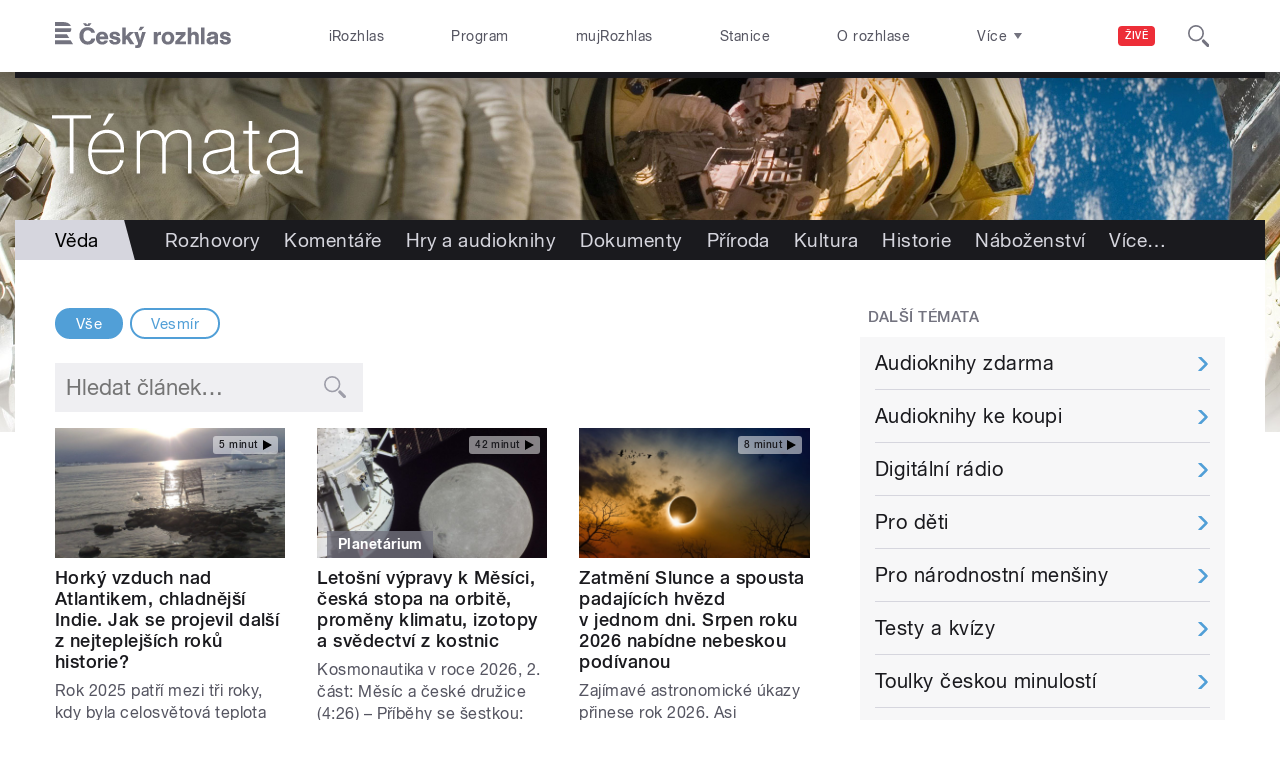

--- FILE ---
content_type: text/html; charset=utf-8
request_url: https://temata.rozhlas.cz/veda/vesmir/_zprava/307998
body_size: 38302
content:

<!DOCTYPE html>
  <!--[if IEMobile 7]><html class="no-js ie iem7" lang="cs" dir="ltr"><![endif]-->
  <!--[if lte IE 6]><html class="no-js ie lt-ie9 lt-ie8 lt-ie7" lang="cs" dir="ltr"><![endif]-->
  <!--[if (IE 7)&(!IEMobile)]><html class="no-js ie lt-ie9 lt-ie8" lang="cs" dir="ltr"><![endif]-->
  <!--[if IE 8]><html class="no-js ie lt-ie9" lang="cs" dir="ltr"><![endif]-->
  <!--[if (gte IE 9)|(gt IEMobile 7)]><html class="no-js ie" lang="cs" dir="ltr" prefix=": fb: http://ogp.me/ns/fb# og: http://ogp.me/ns# article: http://ogp.me/ns/article# book: http://ogp.me/ns/book# profile: http://ogp.me/ns/profile# video: http://ogp.me/ns/video# product: http://ogp.me/ns/product#"><![endif]-->
  <!--[if !IE]><!--><html class="no-js" lang="cs" dir="ltr" prefix=": fb: http://ogp.me/ns/fb# og: http://ogp.me/ns# article: http://ogp.me/ns/article# book: http://ogp.me/ns/book# profile: http://ogp.me/ns/profile# video: http://ogp.me/ns/video# product: http://ogp.me/ns/product#"><!--<![endif]-->
<head>
  <!--[if IE]><![endif]-->
<meta charset="utf-8" />
<link rel="shortcut icon" href="https://temata.rozhlas.cz/sites/default/files/favicon_temata.ico" type="image/vnd.microsoft.icon" />
<script>dataLayer = [{"drupalLanguage":"cs","userUid":"0","domain":"t\u00e9mata","matrixID":"1","event":"pageview","siteDomain":"rozhlas.cz","siteContext":"temata","siteDocumentPath":"\/veda\/vesmir\/_zprava\/307998","siteSection":"307998","siteDocumentTitle":"V\u011bda | T\u00e9mata"}];</script>
<link rel="profile" href="http://www.w3.org/1999/xhtml/vocab" />
<meta name="HandheldFriendly" content="true" />
<meta name="MobileOptimized" content="width" />
<meta http-equiv="cleartype" content="on" />
<link rel="apple-touch-icon-precomposed" href="https://temata.rozhlas.cz/sites/all/themes/custom/e7/apple-touch-icon-precomposed-114x114.png" sizes="114x114" />
<link rel="apple-touch-icon-precomposed" href="https://temata.rozhlas.cz/sites/all/themes/custom/e7/apple-touch-icon-precomposed-144x144.png" sizes="144x144" />
<link rel="apple-touch-icon-precomposed" href="https://temata.rozhlas.cz/sites/all/themes/custom/e7/apple-touch-icon-precomposed-72x72.png" sizes="72x72" />
<link rel="apple-touch-icon-precomposed" href="https://temata.rozhlas.cz/sites/all/themes/custom/e7/apple-touch-icon-precomposed.png" />
<meta name="description" content="Objevy, výzkumy a zajímavé trendy z nejrůznějších vědních oborů. Rozhovory se zajímavými osobnostmi české vědy. Vesmír, technika, medicína a historie." />
<meta name="abstract" content="Objevy, výzkumy a zajímavé trendy z nejrůznějších vědních oborů. Rozhovory se zajímavými osobnostmi české vědy. Vesmír, technika, medicína a historie." />
<meta name="keywords" content="rozhlas, Český rozhlas, věda, vesmír, technologie, témata, speciál" />
<meta name="robots" content="follow, index" />
<meta name="viewport" content="width=device-width" />
<meta name="generator" content="Drupal 7 (http://drupal.org)" />
<link rel="canonical" href="https://temata.rozhlas.cz/veda/vesmir/_zprava/307998" />
<link rel="shortlink" href="https://temata.rozhlas.cz/veda/vesmir/_zprava/307998" />
<meta property="og:site_name" content="Témata" />
<meta property="og:type" content="article" />
<meta property="og:url" content="https://temata.rozhlas.cz/veda/vesmir/_zprava/307998" />
<meta property="og:title" content="Věda | Český rozhlas" />
<meta property="og:description" content="Objevy, výzkumy a zajímavé trendy z nejrůznějších vědních oborů. Rozhovory se zajímavými osobnostmi české vědy. Vesmír, technika, medicína a historie." />
<meta property="og:image" content="https://plus.rozhlas.cz/sites/default/files/images/f5b759d3b08c7a49cf1b05d984f30fff.jpg" />
<meta property="og:image:url" content="https://plus.rozhlas.cz/sites/default/files/images/f5b759d3b08c7a49cf1b05d984f30fff.jpg" />
<meta name="twitter:title" content="Věda | Český rozhlas" />
<meta name="twitter:image" content="https://plus.rozhlas.cz/sites/default/files/images/f5b759d3b08c7a49cf1b05d984f30fff.jpg" />
    <meta name="twitter:dnt" content="on" />  <title>Věda | Český rozhlas</title>
  <link type="text/css" rel="stylesheet" href="/sites/default/files/advagg_css/css__GBjzmUY-Gc71J7kBt1Tc6sRlgH2c7wx3VctlmKm8Iow__l3aOkxtKif_bniKKpiK5vFrVgn3b8xt01-OBcnSkqks__AepQsBqnHDPvQeQBqKz8sYxuo4xvF_O8XMyFGOCqO4k.css" media="all" />
<link type="text/css" rel="stylesheet" href="/sites/default/files/advagg_css/css__jjEdIwINPRs5BCpSK59_JjLiKBCs__QLmL3t8MvHU1k__3PWeSxBEp25JZfdB0q4a1THV5KGElJ3sZQngWGz2xDM__AepQsBqnHDPvQeQBqKz8sYxuo4xvF_O8XMyFGOCqO4k.css" media="all" />
<link type="text/css" rel="stylesheet" href="/sites/default/files/advagg_css/css__BF8W_blKQtPnbjQTY9x1jeMYAPMgw_DaHD_Jx-1OrhE__VgwyfQt-yRZrTCQFX_pOadE6PR9mZKmik_FgvfGFGJc__AepQsBqnHDPvQeQBqKz8sYxuo4xvF_O8XMyFGOCqO4k.css" media="screen" />
<link type="text/css" rel="stylesheet" href="/sites/default/files/advagg_css/css__XxBTW50_XnMb9oGV956xnQ2Ymlf_ZEduUfwOF3ytJ60__ppwpw5AD_6QGHt1-JMaKGhtfk2-WDv7yB6EqzXySrWE__AepQsBqnHDPvQeQBqKz8sYxuo4xvF_O8XMyFGOCqO4k.css" media="all" />
<link type="text/css" rel="stylesheet" href="/sites/default/files/advagg_css/css__PHfxKdry1WYvjBvAkjEgDxfThyMrlHyWh98c3zQs0yI__IBm_8LQNXI_gpPabK2zSF8xtkSvVrmoRBVooBo9RHKM__AepQsBqnHDPvQeQBqKz8sYxuo4xvF_O8XMyFGOCqO4k.css" media="all" />
  
  <!-- Google Tag Manager -->
  <script>(function(w,d,s,l,i){w[l]=w[l]||[];w[l].push({'gtm.start':new Date().getTime(),event:'gtm.js'});var f=d.getElementsByTagName(s)[0],j=d.createElement(s),dl=l!='dataLayer'?'&l='+l:'';j.async=true;j.src='https://www.googletagmanager.com/gtm.js?id='+i+dl;f.parentNode.insertBefore(j,f);})(window,document,'script','dataLayer','GTM-WXJSC5M');</script>
  <!-- End Google Tag Manager -->

  <script>
    var CROnfig = {};
    CROnfig.show_rzsport = true;
    CROnfig.rzSportPlaysRadiozurnal = false;
    CROnfig.rzSportPlayerRapiStage = false;
    CROnfig.show_pohoda = true;
    CROnfig.zalozniplayer = false;
  </script>
  <script type="text/javascript" src="/sites/default/files/advagg_js/js__rYWh82IgrqwAqNoSrkeEAaM0iZFArNngvb2-Q5fVsv4__ZHV5jMksziuQGbGYfeBkn2jd1S6B37yFufuSc3NefBo__AepQsBqnHDPvQeQBqKz8sYxuo4xvF_O8XMyFGOCqO4k.js"></script>
<script type="text/javascript">
<!--//--><![CDATA[//><!--
var googletag = googletag || {};
googletag.cmd = googletag.cmd || [];
googletag.slots = googletag.slots || {};
//--><!]]>
</script>
<script type="text/javascript" src="/sites/default/files/advagg_js/js__nx-rsuUh3rhCkWAaCgnPDW5VpSdhPjFPsiInYKmAj1c__wK5T9g-zXDqMyJZe2F2HSuD7ULCdthMbPrwjmXEX9ww__AepQsBqnHDPvQeQBqKz8sYxuo4xvF_O8XMyFGOCqO4k.js"></script>
<script type="text/javascript" src="/sites/default/files/advagg_js/js__3LuYkqUjZCBoSLlHr2m61kSbmsCSqUKFXy8HcWtx3W4__fjMmdyFoQfs65a7ohq9q0rrTzQSedREzEOJ7PEgkNE8__AepQsBqnHDPvQeQBqKz8sYxuo4xvF_O8XMyFGOCqO4k.js" async="async"></script>
<script type="text/javascript" src="/sites/default/files/advagg_js/js__RPyYfJ4hDepGgZWtp1VbdI9yRaaKhnupkp97kCqBx00___VKZphQ1g0R1q7NLg3c5j8TW51VAlZJ6OKVG4z51ylM__AepQsBqnHDPvQeQBqKz8sYxuo4xvF_O8XMyFGOCqO4k.js"></script>
<script type="text/javascript" src="/sites/default/files/advagg_js/js__jq17M-Yn_NCLn9fAP1e9VYcwYPzfnHMvZJeRHnXxzb0__Eb6lKcH_m17idr7gsrEY7-M8ZzzuhGRfALj8WgvtM9k__AepQsBqnHDPvQeQBqKz8sYxuo4xvF_O8XMyFGOCqO4k.js" async="async"></script>
<script type="text/javascript" src="/sites/default/files/advagg_js/js__wl14XbUimBFmp94EIdah0ABCfPbvawYfkYnlKdXjnO8__sw7ZRB1zb_UPjUmgbiyyEOdYgQ1NwX9mPkwdRvLHDpw__AepQsBqnHDPvQeQBqKz8sYxuo4xvF_O8XMyFGOCqO4k.js"></script>
<script type="text/javascript">
<!--//--><![CDATA[//><!--
googletag.cmd.push(function() {
googletag.slots["d7_aside01_temata"] = googletag.defineSlot("40021396/d7_aside01/d7_aside01_temata", [320, 160], "dfp-ad-d7_aside01_temata")
  .addService(googletag.pubads())
});
//--><!]]>
</script>
<script type="text/javascript">
<!--//--><![CDATA[//><!--
googletag.cmd.push(function() {
googletag.slots["d7_aside02_temata"] = googletag.defineSlot("40021396/d7_aside02/d7_aside02_temata", [320, 160], "dfp-ad-d7_aside02_temata")
  .addService(googletag.pubads())
});
//--><!]]>
</script>
<script type="text/javascript" src="/sites/default/files/advagg_js/js__rK18hrli4K58_nvqUZrn9dBH9DEQGvZWkhkOtQbmtMY__WcT3Q2crdrKi2EHa4S2isbSrXXO5RbKkDpvVkjhTmaY__AepQsBqnHDPvQeQBqKz8sYxuo4xvF_O8XMyFGOCqO4k.js"></script>
<script type="text/javascript" src="/sites/default/files/advagg_js/js__pFtEQJvId5QyuxpyywogU938GXS3GMyGjQziQRZPyb8__dQT-o5CgVnDV9A-I1m2xtU4J_paYKfCnTMrCPiTJZpk__AepQsBqnHDPvQeQBqKz8sYxuo4xvF_O8XMyFGOCqO4k.js"></script>
<script type="text/javascript">
<!--//--><![CDATA[//><!--
googletag.cmd.push(function() {
  googletag.pubads().enableAsyncRendering();
  googletag.pubads().enableSingleRequest();
  googletag.pubads().collapseEmptyDivs(true);
});

googletag.cmd.push(function() {
googletag.enableServices();
});

//--><!]]>
</script>
<script type="text/javascript">
<!--//--><![CDATA[//><!--
document.createElement( "picture" );
//--><!]]>
</script>
<script type="text/javascript" src="/sites/default/files/advagg_js/js__sS1PBKwPWEEkSFQtknfg5LA2IzVJbsKO-igWo-Xs780__movGB05me_TDy9K9FYyPbRBmCnp18DC-idba1dCQ2mQ__AepQsBqnHDPvQeQBqKz8sYxuo4xvF_O8XMyFGOCqO4k.js"></script>
<script type="text/javascript" src="/sites/default/files/advagg_js/js__ZL-2Cq9PBcUjhEoJ4omOxtW0_4aZpyH4lcKIfbt0WTU__6McCmQfoZNGzAxoZMPNc5xGwFM91dq9fqVr-56vEcxI__AepQsBqnHDPvQeQBqKz8sYxuo4xvF_O8XMyFGOCqO4k.js"></script>
<script type="text/javascript" src="/sites/default/files/advagg_js/js__q8urDMusqDj4jg3a5ELQC7RmCgxXkV1NGWGWa6y96-4__1SQrQx7i82zOCdn8WdClM64IP-Ulv6IcxX20oQLTxq0__AepQsBqnHDPvQeQBqKz8sYxuo4xvF_O8XMyFGOCqO4k.js"></script>
<script type="text/javascript" src="/sites/default/files/advagg_js/js__za5hWiKjL6kqxt5fS5nVQRqXhwbOgSuYuPcBnn1SptI__ZMt0lnXvsctqLqdpPSpaXluDd4LQTp2fUWaHZ-jn_JU__AepQsBqnHDPvQeQBqKz8sYxuo4xvF_O8XMyFGOCqO4k.js"></script>
<script type="text/javascript" src="/sites/default/files/advagg_js/js__nU0KMthhylKLeRETj9KvuK_iYkA7N4lJNkYpsOL7Jg4__3-hZ7xBVQpHYy67ZZqjHtTV-6n6d62kUo-jaWxBUuJg__AepQsBqnHDPvQeQBqKz8sYxuo4xvF_O8XMyFGOCqO4k.js"></script>
<script type="text/javascript" src="/sites/default/files/advagg_js/js__nxUG0XXImTC1ZOsDz3XKTn1BLBRx_nrO9MNwxf6EWN8__RiyVyVU1Hu3PTBUXR3Tk48YM5_GOitSjdWdvv9lagu8__AepQsBqnHDPvQeQBqKz8sYxuo4xvF_O8XMyFGOCqO4k.js"></script>
<script type="text/javascript" src="/sites/default/files/advagg_js/js__I7lmrYIinhbbMMt8o9WEDrLe2NsojNBXXRijudhKics__w5Eqtdh1UBAT5Fc9YlB3N-k-H9QaED2gQ_tBbZVjKZE__AepQsBqnHDPvQeQBqKz8sYxuo4xvF_O8XMyFGOCqO4k.js"></script>
<script type="text/javascript" src="/sites/default/files/advagg_js/js__b3U5n2mOID71vmIvwnrOhOeqYlVqQ9C4uqBD8TpykF4__xaAWT3tMy17M5oCKdxEBUA75DBmumlqdHOJd4Zk9SrQ__AepQsBqnHDPvQeQBqKz8sYxuo4xvF_O8XMyFGOCqO4k.js"></script>
<script type="text/javascript">
<!--//--><![CDATA[//><!--
jQuery.extend(Drupal.settings, {"basePath":"\/","pathPrefix":"","setHasJsCookie":0,"ajaxPageState":{"theme":"e7","theme_token":"8ZBoQRpjzlWf_g2rkpIpMuO-G8synWTlPgMRESWOsYc","jquery_version":"2.1","css":{"sites\/all\/themes\/contrib\/omega\/omega\/css\/modules\/system\/system.base.css":1,"sites\/all\/themes\/contrib\/omega\/omega\/css\/modules\/system\/system.menus.theme.css":1,"sites\/all\/themes\/contrib\/omega\/omega\/css\/modules\/system\/system.messages.theme.css":1,"sites\/all\/themes\/contrib\/omega\/omega\/css\/modules\/system\/system.theme.css":1,"sites\/all\/modules\/custom\/cro_layouts\/cro_layouts.css":1,"sites\/all\/modules\/contrib\/date\/date_api\/date.css":1,"sites\/all\/modules\/contrib\/date\/date_popup\/themes\/datepicker.1.7.css":1,"sites\/all\/modules\/contrib\/domain\/domain_nav\/domain_nav.css":1,"modules\/node\/node.css":1,"sites\/all\/modules\/contrib\/picture\/picture_wysiwyg.css":1,"sites\/all\/themes\/contrib\/omega\/omega\/css\/modules\/field\/field.theme.css":1,"sites\/all\/modules\/contrib\/views\/css\/views.css":1,"sites\/all\/themes\/contrib\/omega\/omega\/css\/modules\/user\/user.base.css":1,"sites\/all\/themes\/contrib\/omega\/omega\/css\/modules\/user\/user.theme.css":1,"misc\/ui\/jquery.ui.core.css":1,"misc\/ui\/jquery.ui.theme.css":1,"sites\/all\/libraries\/soundmanager2\/demo\/bar-ui\/css\/bar-ui.css":1,"sites\/all\/modules\/contrib\/picture\/lazysizes\/plugins\/aspectratio\/ls.aspectratio.css":1,"sites\/all\/modules\/contrib\/ctools\/css\/ctools.css":1,"sites\/all\/modules\/contrib\/ctools\/css\/modal.css":1,"sites\/all\/modules\/contrib\/modal_forms\/css\/modal_forms_popup.css":1,"sites\/all\/modules\/contrib\/panels\/css\/panels.css":1,"sites\/all\/libraries\/photoswipe\/dist\/photoswipe.css":1,"sites\/all\/libraries\/photoswipe\/dist\/default-skin\/default-skin.css":1,"sites\/all\/libraries\/fontello\/css\/fontello.css":1,"sites\/all\/modules\/custom\/cro_search_box\/cro_search_box.css":1,"sites\/all\/themes\/custom\/e7\/css\/e7.normalize.css":1,"sites\/all\/themes\/custom\/e7\/css\/e7.hacks.css":1,"sites\/all\/themes\/custom\/e7\/css\/e7.styles.css":1},"js":{"sites\/all\/modules\/contrib\/picture\/picturefill2\/picturefill.min.js":1,"sites\/all\/modules\/contrib\/picture\/picture.min.js":1,"sites\/all\/modules\/modified-contrib\/photoswipe\/js\/photoswipe.jquery.js":1,"sites\/all\/modules\/custom\/cro_autoplay\/js\/cro_autoplay.js":1,"sites\/all\/modules\/contrib\/jquery_update\/replace\/jquery\/2.1\/jquery.min.js":1,"misc\/jquery-extend-3.4.0.js":1,"misc\/jquery-html-prefilter-3.5.0-backport.js":1,"misc\/jquery.once.js":1,"misc\/drupal.js":1,"sites\/all\/themes\/contrib\/omega\/omega\/js\/no-js.js":1,"sites\/all\/modules\/contrib\/picture\/lazysizes\/lazysizes.min.js":1,"sites\/all\/modules\/contrib\/jquery_update\/replace\/ui\/ui\/minified\/jquery.ui.core.min.js":1,"sites\/all\/modules\/contrib\/picture\/lazysizes\/plugins\/aspectratio\/ls.aspectratio.min.js":1,"sites\/all\/modules\/contrib\/jquery_update\/replace\/ui\/external\/jquery.cookie.js":1,"sites\/all\/modules\/contrib\/jquery_update\/replace\/jquery.form\/3\/jquery.form.min.js":1,"sites\/all\/libraries\/soundmanager2\/script\/soundmanager2-nodebug-jsmin.js":1,"misc\/form-single-submit.js":1,"misc\/ajax.js":1,"sites\/all\/modules\/contrib\/jquery_update\/js\/jquery_update.js":1,"sites\/all\/modules\/custom\/cro_twitter\/js\/cro_twitter.js":1,"sites\/all\/modules\/contrib\/admin_menu\/admin_devel\/admin_devel.js":1,"sites\/all\/modules\/custom\/site_tweaks\/js\/site_tweaks.js":1,"public:\/\/languages\/cs_kXq7WhMyrha0TzO4_uXpQOMbP444pxdi5rTkCalsljA.js":1,"misc\/progress.js":1,"sites\/all\/modules\/contrib\/ctools\/js\/modal.js":1,"sites\/all\/modules\/contrib\/modal_forms\/js\/modal_forms_popup.js":1,"sites\/all\/modules\/contrib\/better_exposed_filters\/better_exposed_filters.js":1,"sites\/all\/modules\/contrib\/ctools\/js\/auto-submit.js":1,"sites\/all\/libraries\/photoswipe\/dist\/photoswipe.min.js":1,"sites\/all\/libraries\/photoswipe\/dist\/photoswipe-ui-default.min.js":1,"sites\/all\/modules\/custom\/cro_hotnews\/js\/cro_hotnews.js":1,"sites\/all\/modules\/custom\/cro_search_box\/cro_search_box.js":1,"sites\/all\/modules\/contrib\/datalayer\/datalayer.js":1,"sites\/all\/modules\/custom\/cro_data_api_helper\/js\/libs\/jquery.popup-v1.js":1,"sites\/all\/modules\/custom\/cro_blocks\/js\/cro_stationsbox.js":1,"sites\/all\/themes\/custom\/e7\/js\/cro_ui_analytics.js":1,"sites\/all\/themes\/custom\/e7\/js\/cro_buttons.js":1,"sites\/all\/themes\/custom\/e7\/js\/cro_carousel.js":1,"sites\/all\/themes\/custom\/e7\/js\/cro_floatingfixedbuttons.js":1,"sites\/all\/themes\/custom\/e7\/js\/cro_floatingfixednav.js":1,"sites\/all\/themes\/custom\/e7\/js\/cro_gallery_ga.js":1,"sites\/all\/themes\/custom\/e7\/js\/cro_responsivelist.js":1,"sites\/all\/themes\/custom\/e7\/js\/cro_responsiveembeds.js":1,"sites\/all\/themes\/custom\/e7\/js\/cro_dropdowns.js":1,"sites\/all\/themes\/custom\/e7\/js\/e7.behaviors.js":1,"sites\/all\/themes\/custom\/e7\/js\/jquery.mobile-events.min.js":1,"sites\/all\/themes\/custom\/e7\/..\/cro_admin_theme\/js\/mobile_menu.js":1}},"CToolsModal":{"loadingText":"Na\u010d\u00edt\u00e1n\u00ed...","closeText":"Zav\u0159\u00edt okno","closeImage":"\u003Cimg src=\u0022https:\/\/temata.rozhlas.cz\/sites\/all\/modules\/contrib\/ctools\/images\/icon-close-window.png\u0022 alt=\u0022Zav\u0159\u00edt okno\u0022 title=\u0022Zav\u0159\u00edt okno\u0022 \/\u003E","throbber":"\u003Cimg src=\u0022https:\/\/temata.rozhlas.cz\/sites\/all\/modules\/contrib\/ctools\/images\/throbber.gif\u0022 alt=\u0022Na\u010d\u00edt\u00e1n\u00ed\u0022 title=\u0022Na\u010d\u00edt\u00e1n\u00ed...\u0022 \/\u003E"},"modal-popup-small":{"modalSize":{"type":"fixed","width":300,"height":300},"modalOptions":{"opacity":0.85,"background":"#000"},"animation":"fadeIn","modalTheme":"ModalFormsPopup","throbber":"\u003Cimg src=\u0022https:\/\/temata.rozhlas.cz\/sites\/all\/modules\/contrib\/modal_forms\/images\/loading_animation.gif\u0022 alt=\u0022Na\u010d\u00edt\u00e1n\u00ed...\u0022 title=\u0022Na\u010d\u00edt\u00e1n\u00ed\u0022 \/\u003E","closeText":"Zav\u0159\u00edt"},"modal-popup-medium":{"modalSize":{"type":"fixed","width":550,"height":450},"modalOptions":{"opacity":0.85,"background":"#000"},"animation":"fadeIn","modalTheme":"ModalFormsPopup","throbber":"\u003Cimg src=\u0022https:\/\/temata.rozhlas.cz\/sites\/all\/modules\/contrib\/modal_forms\/images\/loading_animation.gif\u0022 alt=\u0022Na\u010d\u00edt\u00e1n\u00ed...\u0022 title=\u0022Na\u010d\u00edt\u00e1n\u00ed\u0022 \/\u003E","closeText":"Zav\u0159\u00edt"},"modal-popup-large":{"modalSize":{"type":"scale","width":0.8,"height":0.8},"modalOptions":{"opacity":0.85,"background":"#000"},"animation":"fadeIn","modalTheme":"ModalFormsPopup","throbber":"\u003Cimg src=\u0022https:\/\/temata.rozhlas.cz\/sites\/all\/modules\/contrib\/modal_forms\/images\/loading_animation.gif\u0022 alt=\u0022Na\u010d\u00edt\u00e1n\u00ed...\u0022 title=\u0022Na\u010d\u00edt\u00e1n\u00ed\u0022 \/\u003E","closeText":"Zav\u0159\u00edt"},"soundmanager2":{"mod_url":"\/sites\/all\/libraries\/soundmanager2\/swf\/","debug":false},"better_exposed_filters":{"datepicker":false,"slider":false,"settings":[],"autosubmit":true,"views":{"temata_vsechny":{"displays":{"b_004d_2":{"filters":{"term_node_tid_depth_join":{"required":false},"combine":{"required":false}}},"b_031a_v2b_2":{"filters":[]}}}}},"urlIsAjaxTrusted":{"https:\/\/temata.rozhlas.cz\/veda\/vesmir\/_zprava\/307998":true},"photoswipe":{"options":{"showAnimationDuration":333,"hideAnimationDuration":333,"showHideOpacity":false,"bgOpacity":1,"spacing":0.12,"allowPanToNext":true,"maxSpreadZoom":2,"loop":true,"pinchToClose":true,"closeOnScroll":false,"closeOnVerticalDrag":true,"mouseUsed":false,"escKey":true,"arrowKeys":true,"history":true,"errorMsg":"\u003Cdiv class=\u0022pswp__error-msg\u0022\u003E\u003Ca href=\u0022%url%\u0022 target=\u0022_blank\u0022\u003EThe image\u003C\/a\u003E could not be loaded.\u003C\/div\u003E","preload":[1,1],"mainClass":null,"focus":true}},"dataLayer":{"languages":{"cs":{"language":"cs","name":"Czech","native":"\u010ce\u0161tina","direction":"0","enabled":"1","plurals":"3","formula":"(((($n%10)==1)\u0026\u0026(($n%100)!=11))?(0):((((($n%10)\u003E=2)\u0026\u0026(($n%10)\u003C=4))\u0026\u0026((($n%100)\u003C10)||(($n%100)\u003E=20)))?(1):2))","domain":"","prefix":"","weight":"0","javascript":"kXq7WhMyrha0TzO4_uXpQOMbP444pxdi5rTkCalsljA"},"en":{"language":"en","name":"English","native":"English","direction":"0","enabled":"1","plurals":"0","formula":"","domain":"","prefix":"en","weight":"0","javascript":""}}}});
//--><!]]>
</script>
  
</head>
<body class="html not-front not-logged-in page-veda page-veda-vesmir page-veda-vesmir--zprava page-veda-vesmir--zprava- page-veda-vesmir--zprava-307998 domain-temata-rozhlas-cz section-veda section-veda temata  ">
  <div id="fb-root"></div>
	<!-- Google Tag Manager (noscript) -->
  <noscript>
	  <iframe src="https://www.googletagmanager.com/ns.html?id=GTM-WXJSC5M" height="0" width="0" style="display:none;visibility:hidden"></iframe>
	</noscript>
  <!-- End Google Tag Manager (noscript) -->

  <a href="#main-content" class="element-invisible element-focusable">Přejít k hlavnímu obsahu</a>
    
  <div class="page">

  <header class="l-grid--12-1" role="banner">
    <nav class="b-014a">

  <div class="b-014a__logo">
    <a href="https://www.rozhlas.cz" title="Český rozhlas">
      <span class="hidden">Český Rozhlas</span>
    </a>
  </div>

      
  <ul class="b-014a__list"><li class="first b-014a__list-item"><a href="https://www.irozhlas.cz">iRozhlas</a></li>
<li class="b-014a__list-item"><a href="http://www.rozhlas.cz/program/portal/">Program</a></li>
<li class="b-014a__list-item"><a href="http://mujrozhlas.cz">mujRozhlas</a></li>
<li class="b-014a__list-item"><a href="https://portal.rozhlas.cz/stanice">Stanice</a></li>
<li class="last b-014a__list-item"><a href="http://www.rozhlas.cz/informace/portal/">O rozhlase</a></li>
</ul>
  
      
  <div class="b-014a__searchbar" id="cro_searchbox">
	<form action="/search" method="get" id="search-form">
		<input type="text" name="query" title="" placeholder="Napište, co hledáte">
		<button type="submit" class="b-014a__searchbar-submit" aria-label="Hledat">
			<span class="b-014a__searchbar-submit-image">
				<span class="hidden">Hledat</span>
			</span>
		</button>
    <input type="hidden" name="source" value="">
	</form>
</div>
  
</nav>

  
  <!-- stationbox desktop placeholder -->
<div class="b-001c__placeholder b-001c__placeholder--desktop b-001c__placeholder--active b-001c__anchor">
  <section class="box b-001c">
    <h2>Poslouchejte živě</h2>
    <div id="cro_stationsbox" class="b-001c__block--stations"></div>

    <div class="b-001c__block--buttons">
      <button id="regionalStationsButton" class="b-001c__toggler-wrap">
        <div class="b-001c__toggler">Regionální stanice</div>
      </button>

      <button id="alloverStationsButton" class="b-001c__toggler-wrap" hidden>
        <div class="b-001c__toggler b-001c__toggler--global">Celoplošné stanice</div>
      </button>

      <div class="b-001c__link">
        <a href="https://www.rozhlas.cz/stanice/portal/" class="b-001c__link-item">Stanice</a>
        <a href="https://www.mujrozhlas.cz/porady" class="b-001c__link-item">Audioarchiv</a>
        <a href="https://www.rozhlas.cz/iradio/podcast/" class="b-001c__link-item">Podcasty</a>
      </div>
    </div>
  </section>
</div>
<nav class="b-014b">
  <div class="b-014b__list-wrapper" style="display: none;">

    <!-- search bar -->
    <div class="b-014b__searchbar">
      <form id="search-form" class="b-014b__searchbar-form" action="/search" method="get">
        <input class="b-014b__searchbar-input" type="text" name="query" title="" placeholder="Napište, co hledáte">
        <button class="b-014b__searchbar-submit" type="submit" aria-label="Hledat">
          <span class="b-014b__searchbar-submit-image">
            <span class="hidden">Hledat</span>
          </span>
        </button>
      </form>
    </div>

    <!-- top submenu -->
          
  <ul class="b-014b__list"><li class="first b-014b__list-item"><a href="https://portal.rozhlas.cz/podcasty/porady">Podcasty</a></li>
<li class="b-014b__list-item"><a href="https://temata.rozhlas.cz/komentare">Komentáře</a></li>
<li class="b-014b__list-item"><a href="https://temata.rozhlas.cz/kultura">Kultura</a></li>
<li class="b-014b__list-item"><a href="https://www.irozhlas.cz/sport">Sport</a></li>
<li class="b-014b__list-item"><a href="https://portal.rozhlas.cz/vysilace/">Jak nás naladíte</a></li>
<li class="b-014b__list-item"><a href="https://www.mujrozhlas.cz/hry-cetby-povidky">Hry, četby, povídky</a></li>
<li class="b-014b__list-item"><a href="https://temata.rozhlas.cz/veda">Věda</a></li>
<li class="b-014b__list-item"><a href="https://temata.rozhlas.cz/nabozenstvi">Náboženství</a></li>
<li class="b-014b__list-item"><a href="https://digital.rozhlas.cz/">Digitální rádio</a></li>
<li class="b-014b__list-item"><a href="https://temata.rozhlas.cz/historie">Historie</a></li>
<li class="b-014b__list-item"><a href="https://temata.rozhlas.cz/priroda">Příroda</a></li>
<li class="b-014b__list-item"><a href="https://www.youtube.com/user/ceskyrozhlas">Publicistika v obraze</a></li>
<li class="b-014b__list-item"><a href="http://www.rozhlas.cz/zelenavlna/portal/">Zelená vlna</a></li>
<li class="b-014b__list-item"><a href="https://radioteka.cz/"> Radiotéka - Kupte si audioknihu</a></li>
<li class="last b-014b__list-item"><a href="https://poplatek.rozhlas.cz/">Rozhlasový poplatek</a></li>
</ul>
    
  </div>
</nav>    <div class="header__wrapper">
      
<!-- Node Special Header -->
      <div class="header__promo-wrapper header__promo-wrapper--temata">
      <a href="/" class="header__promo header__promo--desktop" title="Témata">
        <img src="/sites/all/themes/custom/e7/images/logo/temata/temata_desktop.png">
      </a>
      <a href="/" class="header__promo header__promo--mobile" title="Témata">
        <img src="/sites/all/themes/custom/e7/images/logo/temata/temata-jaro_mobile.jpg">
      </a>
    </div>
                    <div class="b-016__wrapper b-016__wrapper--title-navigation">
            <h1><span>Věda</span></h1>
                <nav class="b-016">
  
  <ul class="b-016__list cro_responsivelist"><li class="first b-016__list-item"><a href="/rozhovory">Rozhovory</a></li>
<li class="b-016__list-item"><a href="/komentare">Komentáře</a></li>
<li class="b-016__list-item"><a href="/hry-a-cetba">Hry a audioknihy</a></li>
<li class="b-016__list-item"><a href="https://www.mujrozhlas.cz/dokumenty">Dokumenty</a></li>
<li class="b-016__list-item active-trail"><a href="/veda" class="active-trail active">Věda</a></li>
<li class="b-016__list-item"><a href="/priroda">Příroda</a></li>
<li class="b-016__list-item"><a href="/kultura">Kultura</a></li>
<li class="b-016__list-item"><a href="/historie">Historie</a></li>
<li class="b-016__list-item"><a href="/nabozenstvi">Náboženství</a></li>
<li class="b-016__list-item"><a href="/styl">Životní styl</a></li>
<li class="b-016__list-item"><a href="https://www.irozhlas.cz/sport">Sport</a></li>
<li class="last b-016__list-item"><a href="/archiv">Z archivu</a></li>
</ul>
</nav>
      </div>
    </div>
  </header>

  <div class="main">
    <div class="content" role="main">
                  <a id="main-content"></a>
                    <!--<h1></h1>-->
                                            <div class="l-grid--12-1 item-special">
          <div id="hotnews"></div>
                  </div>
      
              <div class="l-grid--8-1 nth-of-type--1 item-first">
        



<section id="b004d2" class="box view view-temata-vsechny view-id-temata_vsechny view-display-id-b_004d_2 view-dom-id-420caa121194aea02fc1e3c975b7c815 b-004d b-004">
      
  
  
      <div class="view-filters">
      <form class="views-exposed-form-temata-vsechny-b-004d-2" action="https://temata.rozhlas.cz/veda/vesmir/_zprava/307998" method="get" id="views-exposed-form-temata-vsechny-b-004d-2" accept-charset="UTF-8"><div><div class="views-exposed-form">
  <div class="views-exposed-widgets clearfix">

    
      
        <div id="edit-term-node-tid-depth-join-wrapper" class="views-exposed-widget views-widget-filter-term_node_tid_depth_join">
                              <div class="views-widget">
            <div class="form-item form-type-select form-item-term-node-tid-depth-join">
 <div class="ctools-auto-submit form-checkboxes bef-select-as-checkboxes"><div class="bef-checkboxes"><div class="form-item form-item-all highlight"><a href="#" onclick="window.location = window.location.pathname + window.location.hash;"><span>Vše</span></a></div><div class="form-item form-type-bef-checkbox form-item-edit-term-node-tid-depth-join-303063">
 <input type="checkbox" name="term_node_tid_depth_join[]" id="edit-term-node-tid-depth-join-303063" value="303063"  class="ctools-auto-submit" /> <label class='option' for='edit-term-node-tid-depth-join-303063'>Vesmír</label>
</div>
</div></div>
</div>
          </div>
                  </div>

      
    
      
                    <div class="views-exposed-widget views-submit-button-wrapper">
      <div class="views-widget">
      <div class="form-item form-type-textfield form-item-combine">
 <input placeholder="Hledat článek..." type="text" id="edit-combine" name="combine" value="" size="30" maxlength="128" class="form-text" />
</div>
      </div>
      <div class="views-exposed-widget views-submit-button">
        <input class="ctools-use-ajax ctools-auto-submit-click form-submit" type="submit" id="edit-submit-temata-vsechny" value="Použít" /><div class="honeypot" style="position: absolute; left:-500000px;"><div class="form-item form-type-textfield form-item-url">
  <label for="edit-url">Url </label>
 <input type="text" id="edit-url" name="url" value="" size="60" maxlength="128" class="form-text" />
</div>
</div>      </div>
    </div>
      </div>
</div>
</div></form>    </div>
  
  
      
<ul class="b-004__list b-004d__list">		
	<li class="b-004__list-item b-004d__list-item">
		<div class="b-004__block"><div class="image"><a class="image-link b-004__image-link" href="https://radiozurnal.rozhlas.cz/horky-vzduch-nad-atlantikem-chladnejsi-indie-jak-se-projevil-dalsi-z-9588820"><picture >
<!--[if IE 9]><video style="display: none;"><![endif]-->
<source data-srcset="https://temata.rozhlas.cz/sites/default/files/styles/cro_16x9_tablet/public/uploader/acab62473a4211573f5b_260108-163244_nel.jpg?itok=SIAXjWda&timestamp=1768453405 1x" data-aspectratio="960/540" media="(min-width: 640px)" />
<source data-srcset="https://temata.rozhlas.cz/sites/default/files/styles/cro_16x9_mobile/public/uploader/acab62473a4211573f5b_260108-163244_nel.jpg?itok=UtP-sl8W&timestamp=1768453405 1x" data-aspectratio="640/360" media="(min-width: 480px)" />
<source data-srcset="https://temata.rozhlas.cz/sites/default/files/styles/cro_16x9_default/public/uploader/acab62473a4211573f5b_260108-163244_nel.jpg?itok=H9uDrLhG&timestamp=1768453405 1x" data-aspectratio="480/270" media="(min-width: 0px)" />
<!--[if IE 9]></video><![endif]-->
<!--[if lt IE 9]>
<img  class="lazyload" data-aspectratio="" src="[data-uri]" alt="Grónsko | foto: Alexis Rosenzweig,  Český rozhlas" title="Grónsko | foto: Alexis Rosenzweig,  Český rozhlas" />
<![endif]-->
<!--[if !lt IE 9]><!-->
<img  class="lazyload" data-aspectratio="" srcset="[data-uri] 1w" alt="Grónsko | foto: Alexis Rosenzweig,  Český rozhlas" title="Grónsko | foto: Alexis Rosenzweig,  Český rozhlas" />
<!-- <![endif]-->
</picture></a><a class="badge badge-audio-play" href="https://radiozurnal.rozhlas.cz/horky-vzduch-nad-atlantikem-chladnejsi-indie-jak-se-projevil-dalsi-z-9588820#player=on"><span>5 minut</span></a></div><div class="b-004d__subblock"><h3><a href="https://radiozurnal.rozhlas.cz/horky-vzduch-nad-atlantikem-chladnejsi-indie-jak-se-projevil-dalsi-z-9588820" >Horký vzduch nad Atlantikem, chladnější Indie. Jak se projevil další z&nbsp;nejteplejších roků historie?</a></h3><a href="https://radiozurnal.rozhlas.cz/horky-vzduch-nad-atlantikem-chladnejsi-indie-jak-se-projevil-dalsi-z-9588820"><p>Rok 2025 patří mezi tři roky, kdy byla celosvětová teplota nejvyšší v historii měření. Poslední tři roky průměr oteplení překračoval 1,5 °C oproti počátku industriální éry.</p></a></div></div>	</li>
	<li class="b-004__list-item b-004d__list-item">
		<div class="b-004__block"><div class="image"><a class="image-link b-004__image-link" href="https://sever.rozhlas.cz/letosni-vypravy-k-mesici-ceska-stopa-na-orbite-promeny-klimatu-izotopy-a-9588139"><picture >
<!--[if IE 9]><video style="display: none;"><![endif]-->
<source data-srcset="https://temata.rozhlas.cz/sites/default/files/styles/cro_16x9_tablet/public/images/c5958c974f292af78cbdb769fc9a16b8.jpg?itok=V5KCYjec&timestamp=1768453405 1x" data-aspectratio="960/540" media="(min-width: 640px)" />
<source data-srcset="https://temata.rozhlas.cz/sites/default/files/styles/cro_16x9_mobile/public/images/c5958c974f292af78cbdb769fc9a16b8.jpg?itok=M_pES8pT&timestamp=1768453405 1x" data-aspectratio="640/360" media="(min-width: 480px)" />
<source data-srcset="https://temata.rozhlas.cz/sites/default/files/styles/cro_16x9_default/public/images/c5958c974f292af78cbdb769fc9a16b8.jpg?itok=TDMpumjN&timestamp=1768453405 1x" data-aspectratio="480/270" media="(min-width: 0px)" />
<!--[if IE 9]></video><![endif]-->
<!--[if lt IE 9]>
<img  class="lazyload" data-aspectratio="" src="[data-uri]" alt="Kosmická loď Orion u Měsíce | foto: NASA,  CC0 1.0" title="Kosmická loď Orion u Měsíce | foto: NASA,  CC0 1.0" />
<![endif]-->
<!--[if !lt IE 9]><!-->
<img  class="lazyload" data-aspectratio="" srcset="[data-uri] 1w" alt="Kosmická loď Orion u Měsíce | foto: NASA,  CC0 1.0" title="Kosmická loď Orion u Měsíce | foto: NASA,  CC0 1.0" />
<!-- <![endif]-->
</picture></a><a class="badge badge-audio-play" href="https://sever.rozhlas.cz/letosni-vypravy-k-mesici-ceska-stopa-na-orbite-promeny-klimatu-izotopy-a-9588139#player=on"><span>42 minut</span></a><div class="tag"><span>Planetárium</span></div></div><div class="b-004d__subblock"><h3><a href="https://sever.rozhlas.cz/letosni-vypravy-k-mesici-ceska-stopa-na-orbite-promeny-klimatu-izotopy-a-9588139" >Letošní výpravy k&nbsp;Měsíci, česká stopa na orbitě, proměny klimatu, izotopy a svědectví z&nbsp;kostnic</a></h3><a href="https://sever.rozhlas.cz/letosni-vypravy-k-mesici-ceska-stopa-na-orbite-promeny-klimatu-izotopy-a-9588139"><p>Kosmonautika v roce 2026, 2. část: Měsíc a české družice (4:26) – Příběhy se šestkou: Metrický systém (18:07) – Kniha měsíce: Včelí mysl (23:57) – Svědectví kostí (28:02)</p></a></div></div>	</li>
	<li class="b-004__list-item b-004d__list-item">
		<div class="b-004__block"><div class="image"><a class="image-link b-004__image-link" href="https://budejovice.rozhlas.cz/zatmeni-slunce-a-spousta-padajicich-hvezd-v-jednom-dni-srpen-roku-2026-nabidne-9587955"><picture >
<!--[if IE 9]><video style="display: none;"><![endif]-->
<source data-srcset="https://temata.rozhlas.cz/sites/default/files/styles/cro_16x9_tablet/public/images/27b59a2fbdd8581211ca4833a4620105.jpg?itok=xG-yX6jC&timestamp=1768453405 1x" data-aspectratio="960/540" media="(min-width: 640px)" />
<source data-srcset="https://temata.rozhlas.cz/sites/default/files/styles/cro_16x9_mobile/public/images/27b59a2fbdd8581211ca4833a4620105.jpg?itok=VCfnaLex&timestamp=1768453405 1x" data-aspectratio="640/360" media="(min-width: 480px)" />
<source data-srcset="https://temata.rozhlas.cz/sites/default/files/styles/cro_16x9_default/public/images/27b59a2fbdd8581211ca4833a4620105.jpg?itok=gWzkHnF_&timestamp=1768453405 1x" data-aspectratio="480/270" media="(min-width: 0px)" />
<!--[if IE 9]></video><![endif]-->
<!--[if lt IE 9]>
<img  class="lazyload" data-aspectratio="" src="[data-uri]" alt="Zatmění Slunce | foto: Shutterstock" title="Zatmění Slunce | foto: Shutterstock" />
<![endif]-->
<!--[if !lt IE 9]><!-->
<img  class="lazyload" data-aspectratio="" srcset="[data-uri] 1w" alt="Zatmění Slunce | foto: Shutterstock" title="Zatmění Slunce | foto: Shutterstock" />
<!-- <![endif]-->
</picture></a><a class="badge badge-audio-play" href="https://budejovice.rozhlas.cz/zatmeni-slunce-a-spousta-padajicich-hvezd-v-jednom-dni-srpen-roku-2026-nabidne-9587955#player=on"><span>8 minut</span></a></div><div class="b-004d__subblock"><h3><a href="https://budejovice.rozhlas.cz/zatmeni-slunce-a-spousta-padajicich-hvezd-v-jednom-dni-srpen-roku-2026-nabidne-9587955" >Zatmění Slunce a spousta padajících hvězd v&nbsp;jednom dni. Srpen roku 2026 nabídne nebeskou podívanou</a></h3><a href="https://budejovice.rozhlas.cz/zatmeni-slunce-a-spousta-padajicich-hvezd-v-jednom-dni-srpen-roku-2026-nabidne-9587955"><p>Zajímavé astronomické úkazy přinese rok 2026. Asi nejvýznamnější bude podle jihočeské astronomky Jany Tiché zatmění Slunce, které nastane 12. srpna.</p></a></div></div>	</li>
	<li class="b-004__list-item b-004d__list-item">
		<div class="b-004__block"><div class="image"><a class="image-link b-004__image-link" href="https://praha.rozhlas.cz/vedkyne-s-umeleckou-dusi-julie-nekola-novakova-veda-i-psani-vyzaduji-9588045"><picture >
<!--[if IE 9]><video style="display: none;"><![endif]-->
<source data-srcset="https://temata.rozhlas.cz/sites/default/files/styles/cro_16x9_tablet/public/images/acdabf285ce0aa8117c237249edc8d49.jpg?itok=WxfaLT0O&timestamp=1768453405 1x" data-aspectratio="960/540" media="(min-width: 640px)" />
<source data-srcset="https://temata.rozhlas.cz/sites/default/files/styles/cro_16x9_mobile/public/images/acdabf285ce0aa8117c237249edc8d49.jpg?itok=sqd9M-rZ&timestamp=1768453405 1x" data-aspectratio="640/360" media="(min-width: 480px)" />
<source data-srcset="https://temata.rozhlas.cz/sites/default/files/styles/cro_16x9_default/public/images/acdabf285ce0aa8117c237249edc8d49.jpg?itok=Y4Mrzx0C&timestamp=1768453405 1x" data-aspectratio="480/270" media="(min-width: 0px)" />
<!--[if IE 9]></video><![endif]-->
<!--[if lt IE 9]>
<img  class="lazyload" data-aspectratio="" src="[data-uri]" alt="Julie Nekola Nováková | foto: Klára Škodová,  Český rozhlas" title="Julie Nekola Nováková | foto: Klára Škodová,  Český rozhlas" />
<![endif]-->
<!--[if !lt IE 9]><!-->
<img  class="lazyload" data-aspectratio="" srcset="[data-uri] 1w" alt="Julie Nekola Nováková | foto: Klára Škodová,  Český rozhlas" title="Julie Nekola Nováková | foto: Klára Škodová,  Český rozhlas" />
<!-- <![endif]-->
</picture></a><a class="badge badge-audio-play" href="https://praha.rozhlas.cz/vedkyne-s-umeleckou-dusi-julie-nekola-novakova-veda-i-psani-vyzaduji-9588045#player=on"><span>28 minut</span></a><div class="tag"><span>Až na dřeň</span></div></div><div class="b-004d__subblock"><h3><a href="https://praha.rozhlas.cz/vedkyne-s-umeleckou-dusi-julie-nekola-novakova-veda-i-psani-vyzaduji-9588045" >Vědkyně s&nbsp;uměleckou duší Julie Nekola Nováková. Věda i&nbsp;psaní vyžadují představivost, říká s&nbsp;úsměvem</a></h3><a href="https://praha.rozhlas.cz/vedkyne-s-umeleckou-dusi-julie-nekola-novakova-veda-i-psani-vyzaduji-9588045"><p>Evoluční bioložka, popularizátorka vědy a spisovatelka Julie Nekola Nováková dokáže nejnovější vědecké poznatky přetvářet do čtivých textů pro děti i dospělé.</p></a></div></div>	</li>
	<li class="b-004__list-item b-004d__list-item">
		<div class="b-004__block"><div class="image"><a class="image-link b-004__image-link" href="https://plus.rozhlas.cz/matesova-z-geopolitiky-je-hra-silnych-nejsem-si-jista-ze-cesko-bude-ve-skupine-9587641"><picture >
<!--[if IE 9]><video style="display: none;"><![endif]-->
<source data-srcset="https://temata.rozhlas.cz/sites/default/files/styles/cro_16x9_tablet/public/uploader/_pls5168_260106-133856_kac.jpg?itok=w2yNb_DC&timestamp=1768453405 1x" data-aspectratio="960/540" media="(min-width: 640px)" />
<source data-srcset="https://temata.rozhlas.cz/sites/default/files/styles/cro_16x9_mobile/public/uploader/_pls5168_260106-133856_kac.jpg?itok=WsflvPnC&timestamp=1768453405 1x" data-aspectratio="640/360" media="(min-width: 480px)" />
<source data-srcset="https://temata.rozhlas.cz/sites/default/files/styles/cro_16x9_default/public/uploader/_pls5168_260106-133856_kac.jpg?itok=Ad2lM9gL&timestamp=1768453405 1x" data-aspectratio="480/270" media="(min-width: 0px)" />
<!--[if IE 9]></video><![endif]-->
<!--[if lt IE 9]>
<img  class="lazyload" data-aspectratio="" src="[data-uri]" alt="Jana Matesová | foto: Kateřina Cibulka,  Český rozhlas" title="Jana Matesová | foto: Kateřina Cibulka,  Český rozhlas" />
<![endif]-->
<!--[if !lt IE 9]><!-->
<img  class="lazyload" data-aspectratio="" srcset="[data-uri] 1w" alt="Jana Matesová | foto: Kateřina Cibulka,  Český rozhlas" title="Jana Matesová | foto: Kateřina Cibulka,  Český rozhlas" />
<!-- <![endif]-->
</picture></a><a class="badge badge-audio-play" href="https://plus.rozhlas.cz/matesova-z-geopolitiky-je-hra-silnych-nejsem-si-jista-ze-cesko-bude-ve-skupine-9587641#player=on"><span>49 minut</span></a></div><div class="b-004d__subblock"><h3><a href="https://plus.rozhlas.cz/matesova-z-geopolitiky-je-hra-silnych-nejsem-si-jista-ze-cesko-bude-ve-skupine-9587641" >Matesová: Z&nbsp;geopolitiky je hra silných. Nejsem si jistá, že Česko bude ve skupině se silným hlasem</a></h3><a href="https://plus.rozhlas.cz/matesova-z-geopolitiky-je-hra-silnych-nejsem-si-jista-ze-cesko-bude-ve-skupine-9587641"><p>„Americký pohled na svět a na svou roli ve světě se výrazně změnil,” poukazuje ekonomka Jana Matesová, bývalá česká zástupkyně u Světové banky.</p></a></div></div>	</li>
	<li class="b-004__list-item b-004d__list-item">
		<div class="b-004__block"><div class="image"><a class="image-link b-004__image-link" href="https://dvojka.rozhlas.cz/vedeli-jste-ze-stromy-se-umi-rozsvitit-a-zacit-vonet-kdyz-jsou-napadeny-a-proc-9587581"><picture >
<!--[if IE 9]><video style="display: none;"><![endif]-->
<source data-srcset="https://temata.rozhlas.cz/sites/default/files/styles/cro_16x9_tablet/public/images/749f8af65f6693ddd24c001921dbb314.jpg?itok=RiZU3AD-&timestamp=1768453405 1x" data-aspectratio="960/540" media="(min-width: 640px)" />
<source data-srcset="https://temata.rozhlas.cz/sites/default/files/styles/cro_16x9_mobile/public/images/749f8af65f6693ddd24c001921dbb314.jpg?itok=vXeBM99o&timestamp=1768453405 1x" data-aspectratio="640/360" media="(min-width: 480px)" />
<source data-srcset="https://temata.rozhlas.cz/sites/default/files/styles/cro_16x9_default/public/images/749f8af65f6693ddd24c001921dbb314.jpg?itok=w-HG7B9a&timestamp=1768453405 1x" data-aspectratio="480/270" media="(min-width: 0px)" />
<!--[if IE 9]></video><![endif]-->
<!--[if lt IE 9]>
<img  class="lazyload" data-aspectratio="" src="[data-uri]" alt="Anna Mrázová a moderátor Jan Lukačevič | foto: Kateřina Dvořáková,  Český rozhlas" title="Anna Mrázová a moderátor Jan Lukačevič | foto: Kateřina Dvořáková,  Český rozhlas" />
<![endif]-->
<!--[if !lt IE 9]><!-->
<img  class="lazyload" data-aspectratio="" srcset="[data-uri] 1w" alt="Anna Mrázová a moderátor Jan Lukačevič | foto: Kateřina Dvořáková,  Český rozhlas" title="Anna Mrázová a moderátor Jan Lukačevič | foto: Kateřina Dvořáková,  Český rozhlas" />
<!-- <![endif]-->
</picture></a><a class="badge badge-audio-play" href="https://dvojka.rozhlas.cz/vedeli-jste-ze-stromy-se-umi-rozsvitit-a-zacit-vonet-kdyz-jsou-napadeny-a-proc-9587581#player=on"><span>24 minut</span></a></div><div class="b-004d__subblock"><h3><a href="https://dvojka.rozhlas.cz/vedeli-jste-ze-stromy-se-umi-rozsvitit-a-zacit-vonet-kdyz-jsou-napadeny-a-proc-9587581" >Věděli jste, že stromy se umí rozsvítit a začít vonět, když jsou napadeny? Žárovky s&nbsp;Annou Mrázovou</a></h3><a href="https://dvojka.rozhlas.cz/vedeli-jste-ze-stromy-se-umi-rozsvitit-a-zacit-vonet-kdyz-jsou-napadeny-a-proc-9587581"><p>Odpověď zná bioložka Anna Mrázová, která zkoumá fascinující vztahy mezi rostlinami, hmyzem a jejich predátory. Vezmeme vás do světa, běžně skrytého lidským očím. </p></a></div></div>	</li>
	<li class="b-004__list-item b-004d__list-item">
		<div class="b-004__block"><div class="image"><a class="image-link b-004__image-link" href="https://plus.rozhlas.cz/pribeh-mrtveho-vevody-vedce-hledaji-motiv-zlocinu-ze-13-stoleti-9588039"><picture >
<!--[if IE 9]><video style="display: none;"><![endif]-->
<source data-srcset="https://temata.rozhlas.cz/sites/default/files/styles/cro_16x9_tablet/public/images/de597db0dd035a1febcebb84882fae30.jpg?itok=xw6GHTc-&timestamp=1768453405 1x" data-aspectratio="960/540" media="(min-width: 640px)" />
<source data-srcset="https://temata.rozhlas.cz/sites/default/files/styles/cro_16x9_mobile/public/images/de597db0dd035a1febcebb84882fae30.jpg?itok=q2RyuQ94&timestamp=1768453405 1x" data-aspectratio="640/360" media="(min-width: 480px)" />
<source data-srcset="https://temata.rozhlas.cz/sites/default/files/styles/cro_16x9_default/public/images/de597db0dd035a1febcebb84882fae30.jpg?itok=E2fNqaUl&timestamp=1768453405 1x" data-aspectratio="480/270" media="(min-width: 0px)" />
<!--[if IE 9]></video><![endif]-->
<!--[if lt IE 9]>
<img  class="lazyload" data-aspectratio="" src="[data-uri]" alt="Béla IV.,  dědeček zavražděného šlechtice,  na obraze od malíře jménem Mór Than | foto: akg-images / Profimedia" title="Béla IV.,  dědeček zavražděného šlechtice,  na obraze od malíře jménem Mór Than | foto: akg-images / Profimedia" />
<![endif]-->
<!--[if !lt IE 9]><!-->
<img  class="lazyload" data-aspectratio="" srcset="[data-uri] 1w" alt="Béla IV.,  dědeček zavražděného šlechtice,  na obraze od malíře jménem Mór Than | foto: akg-images / Profimedia" title="Béla IV.,  dědeček zavražděného šlechtice,  na obraze od malíře jménem Mór Than | foto: akg-images / Profimedia" />
<!-- <![endif]-->
</picture></a><a class="badge badge-audio-play" href="https://plus.rozhlas.cz/pribeh-mrtveho-vevody-vedce-hledaji-motiv-zlocinu-ze-13-stoleti-9588039#player=on"><span>26 minut</span></a></div><div class="b-004d__subblock"><h3><a href="https://plus.rozhlas.cz/pribeh-mrtveho-vevody-vedce-hledaji-motiv-zlocinu-ze-13-stoleti-9588039" >Příběh mrtvého vévody. Vědce hledají motiv zločinu ze 13. století</a></h3><a href="https://plus.rozhlas.cz/pribeh-mrtveho-vevody-vedce-hledaji-motiv-zlocinu-ze-13-stoleti-9588039"><p>Pro Maďary je příběh mladého šlechtice, vnuka krále Bély IV., důležitý z pohledu národních dějin. Jde přitom o jednu z pouhých dvou zachovalých koster potomka Arpádovců.</p></a></div></div>	</li>
	<li class="b-004__list-item b-004d__list-item">
		<div class="b-004__block"><div class="image"><a class="image-link b-004__image-link" href="https://radiozurnal.rozhlas.cz/magazin-experiment-maji-nove-leky-na-metabolicke-nemoci-vliv-na-zdravi-kosti-a-k-9588053"><picture >
<!--[if IE 9]><video style="display: none;"><![endif]-->
<source data-srcset="https://temata.rozhlas.cz/sites/default/files/styles/cro_16x9_tablet/public/images/1fda00543a3ae3f14cd164d43c941463.jpg?itok=56ddI5mh&timestamp=1768453405 1x" data-aspectratio="960/540" media="(min-width: 640px)" />
<source data-srcset="https://temata.rozhlas.cz/sites/default/files/styles/cro_16x9_mobile/public/images/1fda00543a3ae3f14cd164d43c941463.jpg?itok=mCSseHod&timestamp=1768453405 1x" data-aspectratio="640/360" media="(min-width: 480px)" />
<source data-srcset="https://temata.rozhlas.cz/sites/default/files/styles/cro_16x9_default/public/images/1fda00543a3ae3f14cd164d43c941463.jpg?itok=Ot2eKO85&timestamp=1768453405 1x" data-aspectratio="480/270" media="(min-width: 0px)" />
<!--[if IE 9]></video><![endif]-->
<!--[if lt IE 9]>
<img  class="lazyload" data-aspectratio="" src="[data-uri]" alt="Snímek těla myši pořízený pomocí denzitometru,  který měří hustotu kostí,  ale i tukovou hmotu a svaly | foto: Andrea Skalická,  Český rozhlas" title="Snímek těla myši pořízený pomocí denzitometru,  který měří hustotu kostí,  ale i tukovou hmotu a svaly | foto: Andrea Skalická,  Český rozhlas" />
<![endif]-->
<!--[if !lt IE 9]><!-->
<img  class="lazyload" data-aspectratio="" srcset="[data-uri] 1w" alt="Snímek těla myši pořízený pomocí denzitometru,  který měří hustotu kostí,  ale i tukovou hmotu a svaly | foto: Andrea Skalická,  Český rozhlas" title="Snímek těla myši pořízený pomocí denzitometru,  který měří hustotu kostí,  ale i tukovou hmotu a svaly | foto: Andrea Skalická,  Český rozhlas" />
<!-- <![endif]-->
</picture></a><a class="badge badge-audio-play" href="https://radiozurnal.rozhlas.cz/magazin-experiment-maji-nove-leky-na-metabolicke-nemoci-vliv-na-zdravi-kosti-a-k-9588053#player=on"><span>20 minut</span></a></div><div class="b-004d__subblock"><h3><a href="https://radiozurnal.rozhlas.cz/magazin-experiment-maji-nove-leky-na-metabolicke-nemoci-vliv-na-zdravi-kosti-a-k-9588053" >Mají nové léky na metabolické nemoci vliv na zdraví kostí? A&nbsp;k čemu slouží digitální dvojčata?</a></h3><a href="https://radiozurnal.rozhlas.cz/magazin-experiment-maji-nove-leky-na-metabolicke-nemoci-vliv-na-zdravi-kosti-a-k-9588053"><p>S věkem v kostech přibývá tuku, což vede k riziku osteoporózy. Obezita a cukrovka to ještě urychlují. Dá se tento proces zmírnit pomocí moderních léků na metabolické nemoci</p></a></div></div>	</li>
	<li class="b-004__list-item b-004d__list-item">
		<div class="b-004__block"><div class="image"><a class="image-link b-004__image-link" href="https://dvojka.rozhlas.cz/meteor-o-virech-zemedelcu-sicim-stroji-a-nafukovacich-kosmickych-lodich-9587846"><picture >
<!--[if IE 9]><video style="display: none;"><![endif]-->
<source data-srcset="https://temata.rozhlas.cz/sites/default/files/styles/cro_16x9_tablet/public/images/2c39af8e7c9cbc83883ea0622fc1fe57.jpg?itok=lZnin0Dn&timestamp=1768453405 1x" data-aspectratio="960/540" media="(min-width: 640px)" />
<source data-srcset="https://temata.rozhlas.cz/sites/default/files/styles/cro_16x9_mobile/public/images/2c39af8e7c9cbc83883ea0622fc1fe57.jpg?itok=iT15i6sK&timestamp=1768453405 1x" data-aspectratio="640/360" media="(min-width: 480px)" />
<source data-srcset="https://temata.rozhlas.cz/sites/default/files/styles/cro_16x9_default/public/images/2c39af8e7c9cbc83883ea0622fc1fe57.jpg?itok=ZGgEruwu&timestamp=1768453405 1x" data-aspectratio="480/270" media="(min-width: 0px)" />
<!--[if IE 9]></video><![endif]-->
<!--[if lt IE 9]>
<img  class="lazyload" data-aspectratio="" src="[data-uri]" alt="Koncept nafukovacího habitatu společnosti Max Space | foto: JLPPA / Bestimage / Profimedia" title="Koncept nafukovacího habitatu společnosti Max Space | foto: JLPPA / Bestimage / Profimedia" />
<![endif]-->
<!--[if !lt IE 9]><!-->
<img  class="lazyload" data-aspectratio="" srcset="[data-uri] 1w" alt="Koncept nafukovacího habitatu společnosti Max Space | foto: JLPPA / Bestimage / Profimedia" title="Koncept nafukovacího habitatu společnosti Max Space | foto: JLPPA / Bestimage / Profimedia" />
<!-- <![endif]-->
</picture></a><a class="badge badge-audio-play" href="https://dvojka.rozhlas.cz/meteor-o-virech-zemedelcu-sicim-stroji-a-nafukovacich-kosmickych-lodich-9587846#player=on"><span>52 minut</span></a></div><div class="b-004d__subblock"><h3><a href="https://dvojka.rozhlas.cz/meteor-o-virech-zemedelcu-sicim-stroji-a-nafukovacich-kosmickych-lodich-9587846" >Meteor o&nbsp;virech zemědělců, šicím stroji a nafukovacích kosmických lodích</a></h3><a href="https://dvojka.rozhlas.cz/meteor-o-virech-zemedelcu-sicim-stroji-a-nafukovacich-kosmickych-lodich-9587846"><p>01:05 Pěstovali první zemědělci viry? 10:17 Jak fungují šicí stroje? 22:12 Kde se vzal zdravý rozum? 28:02 Nafukovací kosmické lodě 41:44 Jsou Písně kosmické učebnicí?</p></a></div></div>	</li>
	<li class="b-004__list-item b-004d__list-item">
		<div class="b-004__block"><div class="image"><a class="image-link b-004__image-link" href="https://hradec.rozhlas.cz/pomoci-3d-tiskarny-vytvareji-vedci-v-italii-z-rostlinnych-bunek-a-z-ovocnych-9587856"><picture >
<!--[if IE 9]><video style="display: none;"><![endif]-->
<source data-srcset="https://temata.rozhlas.cz/sites/default/files/styles/cro_16x9_tablet/public/images/03759948.jpeg?itok=FN-qIsRk&timestamp=1768453405 1x" data-aspectratio="960/540" media="(min-width: 640px)" />
<source data-srcset="https://temata.rozhlas.cz/sites/default/files/styles/cro_16x9_mobile/public/images/03759948.jpeg?itok=jMffXzdT&timestamp=1768453405 1x" data-aspectratio="640/360" media="(min-width: 480px)" />
<source data-srcset="https://temata.rozhlas.cz/sites/default/files/styles/cro_16x9_default/public/images/03759948.jpeg?itok=MzpoY-d5&timestamp=1768453405 1x" data-aspectratio="480/270" media="(min-width: 0px)" />
<!--[if IE 9]></video><![endif]-->
<!--[if lt IE 9]>
<img  class="lazyload" data-aspectratio="" src="[data-uri]" alt="Pomocí 3D tiskárny vytvářejí vědci v Itálii z rostlinných buněk a z ovocných zbytků hodnotné zákusky  (ilustrační foto) | foto:  pixabay.com" title="Pomocí 3D tiskárny vytvářejí vědci v Itálii z rostlinných buněk a z ovocných zbytků hodnotné zákusky  (ilustrační foto) | foto:  pixabay.com" />
<![endif]-->
<!--[if !lt IE 9]><!-->
<img  class="lazyload" data-aspectratio="" srcset="[data-uri] 1w" alt="Pomocí 3D tiskárny vytvářejí vědci v Itálii z rostlinných buněk a z ovocných zbytků hodnotné zákusky  (ilustrační foto) | foto:  pixabay.com" title="Pomocí 3D tiskárny vytvářejí vědci v Itálii z rostlinných buněk a z ovocných zbytků hodnotné zákusky  (ilustrační foto) | foto:  pixabay.com" />
<!-- <![endif]-->
</picture></a><a class="badge badge-audio-play" href="https://hradec.rozhlas.cz/pomoci-3d-tiskarny-vytvareji-vedci-v-italii-z-rostlinnych-bunek-a-z-ovocnych-9587856#player=on"><span>11 minut</span></a></div><div class="b-004d__subblock"><h3><a href="https://hradec.rozhlas.cz/pomoci-3d-tiskarny-vytvareji-vedci-v-italii-z-rostlinnych-bunek-a-z-ovocnych-9587856" >Pomocí 3D tiskárny vytvářejí vědci v&nbsp;Itálii z&nbsp;rostlinných buněk a z&nbsp;ovocných zbytků hodnotné zákusky</a></h3><a href="https://hradec.rozhlas.cz/pomoci-3d-tiskarny-vytvareji-vedci-v-italii-z-rostlinnych-bunek-a-z-ovocnych-9587856"><p>Novinky a aktuality ze světa vědy a techniky. Nenechte si utéct informace ze všech možných odvětví, které obohatí váš pohled na svět. Přinesou vám poznání i poučení.</p></a></div></div>	</li>
	<li class="b-004__list-item b-004d__list-item">
		<div class="b-004__block"><div class="image"><a class="image-link b-004__image-link" href="https://sever.rozhlas.cz/vceli-mysl-co-o-vcelach-a-cmelacich-vime-a-co-jen-tusime-9588052"><picture >
<!--[if IE 9]><video style="display: none;"><![endif]-->
<source data-srcset="https://temata.rozhlas.cz/sites/default/files/styles/cro_16x9_tablet/public/images/6ad66ebb2f9b23773184712cae581610.jpg?itok=N8hbDV2j&timestamp=1768453405 1x" data-aspectratio="960/540" media="(min-width: 640px)" />
<source data-srcset="https://temata.rozhlas.cz/sites/default/files/styles/cro_16x9_mobile/public/images/6ad66ebb2f9b23773184712cae581610.jpg?itok=6hbdyVjF&timestamp=1768453405 1x" data-aspectratio="640/360" media="(min-width: 480px)" />
<source data-srcset="https://temata.rozhlas.cz/sites/default/files/styles/cro_16x9_default/public/images/6ad66ebb2f9b23773184712cae581610.jpg?itok=a6l7qhiu&timestamp=1768453405 1x" data-aspectratio="480/270" media="(min-width: 0px)" />
<!--[if IE 9]></video><![endif]-->
<!--[if lt IE 9]>
<img  class="lazyload" data-aspectratio="" src="[data-uri]" alt="Čmelák | foto: Pixabay,  Licence Pixabay" title="Čmelák | foto: Pixabay,  Licence Pixabay" />
<![endif]-->
<!--[if !lt IE 9]><!-->
<img  class="lazyload" data-aspectratio="" srcset="[data-uri] 1w" alt="Čmelák | foto: Pixabay,  Licence Pixabay" title="Čmelák | foto: Pixabay,  Licence Pixabay" />
<!-- <![endif]-->
</picture></a><a class="badge badge-audio-play" href="https://sever.rozhlas.cz/vceli-mysl-co-o-vcelach-a-cmelacich-vime-a-co-jen-tusime-9588052#player=on"><span>2 minuty</span></a><div class="tag"><span>Kniha měsíce</span></div></div><div class="b-004d__subblock"><h3><a href="https://sever.rozhlas.cz/vceli-mysl-co-o-vcelach-a-cmelacich-vime-a-co-jen-tusime-9588052" >Včelí mysl: Co o&nbsp;včelách a čmelácích víme, a co jen tušíme </a></h3><a href="https://sever.rozhlas.cz/vceli-mysl-co-o-vcelach-a-cmelacich-vime-a-co-jen-tusime-9588052"><p>Včely nejsou jen bzučícím rojem, který pro nás produkuje med. Podle německého biologa Larse Chittky je ve skutečnosti každá trochu jiná. Co včela nebo čmelák, to osobnost.</p></a></div></div>	</li>
	<li class="b-004__list-item b-004d__list-item">
		<div class="b-004__block"><div class="image"><a class="image-link b-004__image-link" href="https://radiozurnal.rozhlas.cz/rok-2026-prinese-let-k-mesici-i-zatmeni-slunce-pozorovatelne-bude-velmi-dobre-i-9587548"><picture >
<!--[if IE 9]><video style="display: none;"><![endif]-->
<source data-srcset="https://temata.rozhlas.cz/sites/default/files/styles/cro_16x9_tablet/public/2fd16f2ff43b22c5314cba63ff42e089.jpg?itok=jGGD_hL8&timestamp=1768453405 1x" data-aspectratio="960/540" media="(min-width: 640px)" />
<source data-srcset="https://temata.rozhlas.cz/sites/default/files/styles/cro_16x9_mobile/public/2fd16f2ff43b22c5314cba63ff42e089.jpg?itok=pda-cUz1&timestamp=1768453405 1x" data-aspectratio="640/360" media="(min-width: 480px)" />
<source data-srcset="https://temata.rozhlas.cz/sites/default/files/styles/cro_16x9_default/public/2fd16f2ff43b22c5314cba63ff42e089.jpg?itok=5p_cOk_l&timestamp=1768453405 1x" data-aspectratio="480/270" media="(min-width: 0px)" />
<!--[if IE 9]></video><![endif]-->
<!--[if lt IE 9]>
<img  class="lazyload" data-aspectratio="" src="[data-uri]" alt="Úplné zatmění Slunce 2018 | foto: Marcel Bělík,  Hvězdárna v Úpici" title="Úplné zatmění Slunce 2018 | foto: Marcel Bělík,  Hvězdárna v Úpici" />
<![endif]-->
<!--[if !lt IE 9]><!-->
<img  class="lazyload" data-aspectratio="" srcset="[data-uri] 1w" alt="Úplné zatmění Slunce 2018 | foto: Marcel Bělík,  Hvězdárna v Úpici" title="Úplné zatmění Slunce 2018 | foto: Marcel Bělík,  Hvězdárna v Úpici" />
<!-- <![endif]-->
</picture></a><a class="badge badge-audio-play" href="https://radiozurnal.rozhlas.cz/rok-2026-prinese-let-k-mesici-i-zatmeni-slunce-pozorovatelne-bude-velmi-dobre-i-9587548#player=on"><span>3 minuty</span></a></div><div class="b-004d__subblock"><h3><a href="https://radiozurnal.rozhlas.cz/rok-2026-prinese-let-k-mesici-i-zatmeni-slunce-pozorovatelne-bude-velmi-dobre-i-9587548" >Rok 2026 přinese let k&nbsp;Měsíci i&nbsp;zatmění Slunce. Pozorovatelné bude velmi dobře i&nbsp;z Česka</a></h3><a href="https://radiozurnal.rozhlas.cz/rok-2026-prinese-let-k-mesici-i-zatmeni-slunce-pozorovatelne-bude-velmi-dobre-i-9587548"><p>Na večer 12. srpna si nic neplánujte a vydejte se někam na kopec. Nad Českem totiž bude viditelné 90% zatmění Slunce a vytrvalé pozorovatele pak odmění Perseidy.</p></a></div></div>	</li>
	<li class="b-004__list-item b-004d__list-item">
		<div class="b-004__block"><div class="image"><a class="image-link b-004__image-link" href="https://vysocina.rozhlas.cz/rok-2026-muze-rozhodnout-o-budoucnosti-kosmonautiky-cekaji-nas-rekordy-i-navrat-9587435"><picture >
<!--[if IE 9]><video style="display: none;"><![endif]-->
<source data-srcset="https://temata.rozhlas.cz/sites/default/files/styles/cro_16x9_tablet/public/images/37d3285f05425c16aa78b44527da12c3.jpeg?itok=cCk-Ptfr&timestamp=1768453405 1x" data-aspectratio="960/540" media="(min-width: 640px)" />
<source data-srcset="https://temata.rozhlas.cz/sites/default/files/styles/cro_16x9_mobile/public/images/37d3285f05425c16aa78b44527da12c3.jpeg?itok=scr5DsVj&timestamp=1768453405 1x" data-aspectratio="640/360" media="(min-width: 480px)" />
<source data-srcset="https://temata.rozhlas.cz/sites/default/files/styles/cro_16x9_default/public/images/37d3285f05425c16aa78b44527da12c3.jpeg?itok=x8fGTQ9n&timestamp=1768453405 1x" data-aspectratio="480/270" media="(min-width: 0px)" />
<!--[if IE 9]></video><![endif]-->
<!--[if lt IE 9]>
<img  class="lazyload" data-aspectratio="" src="[data-uri]" alt="Dušan Majer,  šéfredaktor internetového portálu kosmonautix.cz | foto: Hela Dvořáková,  Český rozhlas" title="Dušan Majer,  šéfredaktor internetového portálu kosmonautix.cz | foto: Hela Dvořáková,  Český rozhlas" />
<![endif]-->
<!--[if !lt IE 9]><!-->
<img  class="lazyload" data-aspectratio="" srcset="[data-uri] 1w" alt="Dušan Majer,  šéfredaktor internetového portálu kosmonautix.cz | foto: Hela Dvořáková,  Český rozhlas" title="Dušan Majer,  šéfredaktor internetového portálu kosmonautix.cz | foto: Hela Dvořáková,  Český rozhlas" />
<!-- <![endif]-->
</picture></a><a class="badge badge-audio-play" href="https://vysocina.rozhlas.cz/rok-2026-muze-rozhodnout-o-budoucnosti-kosmonautiky-cekaji-nas-rekordy-i-navrat-9587435#player=on"><span>24 minut</span></a></div><div class="b-004d__subblock"><h3><a href="https://vysocina.rozhlas.cz/rok-2026-muze-rozhodnout-o-budoucnosti-kosmonautiky-cekaji-nas-rekordy-i-navrat-9587435" >Rok 2026 může rozhodnout o&nbsp;budoucnosti kosmonautiky. Čekají nás rekordy i&nbsp;návrat lidí k&nbsp;Měsíci</a></h3><a href="https://vysocina.rozhlas.cz/rok-2026-muze-rozhodnout-o-budoucnosti-kosmonautiky-cekaji-nas-rekordy-i-navrat-9587435"><p>Rok 2026 přinese klíčové kosmické mise, které ukážou, zda je současný vzestup kosmonautiky jen krátkodobou vlnou, nebo začátkem nové éry.</p></a></div></div>	</li>
	<li class="b-004__list-item b-004d__list-item">
		<div class="b-004__block"><div class="image"><a class="image-link b-004__image-link" href="https://brno.rozhlas.cz/co-jedli-slovane-kdyz-prisli-na-nase-uzemi-o-vyzkumu-vypravi-archeolog-jiri-9587254"><picture >
<!--[if IE 9]><video style="display: none;"><![endif]-->
<source data-srcset="https://temata.rozhlas.cz/sites/default/files/styles/cro_16x9_tablet/public/images/98cbb48b9414a4445d69b83acfc4cd6f.jpg?itok=DVKfizXo&timestamp=1768453405 1x" data-aspectratio="960/540" media="(min-width: 640px)" />
<source data-srcset="https://temata.rozhlas.cz/sites/default/files/styles/cro_16x9_mobile/public/images/98cbb48b9414a4445d69b83acfc4cd6f.jpg?itok=ET5Hxwp0&timestamp=1768453405 1x" data-aspectratio="640/360" media="(min-width: 480px)" />
<source data-srcset="https://temata.rozhlas.cz/sites/default/files/styles/cro_16x9_default/public/images/98cbb48b9414a4445d69b83acfc4cd6f.jpg?itok=6NdYN4Kx&timestamp=1768453405 1x" data-aspectratio="480/270" media="(min-width: 0px)" />
<!--[if IE 9]></video><![endif]-->
<!--[if lt IE 9]>
<img  class="lazyload" data-aspectratio="" src="[data-uri]" alt="archeolog Jiří Macháček | foto: Ludmila Opltová,  Český rozhlas" title="archeolog Jiří Macháček | foto: Ludmila Opltová,  Český rozhlas" />
<![endif]-->
<!--[if !lt IE 9]><!-->
<img  class="lazyload" data-aspectratio="" srcset="[data-uri] 1w" alt="archeolog Jiří Macháček | foto: Ludmila Opltová,  Český rozhlas" title="archeolog Jiří Macháček | foto: Ludmila Opltová,  Český rozhlas" />
<!-- <![endif]-->
</picture></a><a class="badge badge-audio-play" href="https://brno.rozhlas.cz/co-jedli-slovane-kdyz-prisli-na-nase-uzemi-o-vyzkumu-vypravi-archeolog-jiri-9587254#player=on"><span>24 minut</span></a><div class="tag"><span>Rozhovor</span></div></div><div class="b-004d__subblock"><h3><a href="https://brno.rozhlas.cz/co-jedli-slovane-kdyz-prisli-na-nase-uzemi-o-vyzkumu-vypravi-archeolog-jiri-9587254" >Co jedli Slované, když přišli na naše území? O&nbsp;výzkumu vypráví archeolog Jiří Macháček</a></h3><a href="https://brno.rozhlas.cz/co-jedli-slovane-kdyz-prisli-na-nase-uzemi-o-vyzkumu-vypravi-archeolog-jiri-9587254"><p>Vědec a archeolog Jiří Macháček z Masarykovy univerzity přiblíží mezinárodní výzkum, který zkoumal složení stravy prvních Slovanů. Jaké výsledky průzkum přinesl?</p></a></div></div>	</li>
	<li class="b-004__list-item b-004d__list-item">
		<div class="b-004__block"><div class="image"><a class="image-link b-004__image-link" href="https://pardubice.rozhlas.cz/astronom-jiri-dusek-nejdrive-jsem-propadl-kosmonautice-9587091"><picture >
<!--[if IE 9]><video style="display: none;"><![endif]-->
<source data-srcset="https://temata.rozhlas.cz/sites/default/files/styles/cro_16x9_tablet/public/images/44203f932ff0fbc22115668b88e657a9.jpg?itok=7A7y6FC7&timestamp=1768453405 1x" data-aspectratio="960/540" media="(min-width: 640px)" />
<source data-srcset="https://temata.rozhlas.cz/sites/default/files/styles/cro_16x9_mobile/public/images/44203f932ff0fbc22115668b88e657a9.jpg?itok=GJSvizCE&timestamp=1768453405 1x" data-aspectratio="640/360" media="(min-width: 480px)" />
<source data-srcset="https://temata.rozhlas.cz/sites/default/files/styles/cro_16x9_default/public/images/44203f932ff0fbc22115668b88e657a9.jpg?itok=kUnCtj1k&timestamp=1768453405 1x" data-aspectratio="480/270" media="(min-width: 0px)" />
<!--[if IE 9]></video><![endif]-->
<!--[if lt IE 9]>
<img  class="lazyload" data-aspectratio="" src="[data-uri]" alt="Jiří Dušek | foto: Jana Myslivečková,  Český rozhlas" title="Jiří Dušek | foto: Jana Myslivečková,  Český rozhlas" />
<![endif]-->
<!--[if !lt IE 9]><!-->
<img  class="lazyload" data-aspectratio="" srcset="[data-uri] 1w" alt="Jiří Dušek | foto: Jana Myslivečková,  Český rozhlas" title="Jiří Dušek | foto: Jana Myslivečková,  Český rozhlas" />
<!-- <![endif]-->
</picture></a><a class="badge badge-audio-play" href="https://pardubice.rozhlas.cz/astronom-jiri-dusek-nejdrive-jsem-propadl-kosmonautice-9587091#player=on"><span>26 minut</span></a></div><div class="b-004d__subblock"><h3><a href="https://pardubice.rozhlas.cz/astronom-jiri-dusek-nejdrive-jsem-propadl-kosmonautice-9587091" >Astronom Jiří Dušek: Nejdříve jsem propadl kosmonautice</a></h3><a href="https://pardubice.rozhlas.cz/astronom-jiri-dusek-nejdrive-jsem-propadl-kosmonautice-9587091"><p>Mým hostenm je Jiří Dušek, kdysi aktivní pozorovatel noční oblohy, dnes spíš manažer. Velí stroji na zázraky a je komandérem Kontaktního centra pro mimozemské civilizace.</p></a></div></div>	</li>
	<li class="b-004__list-item b-004d__list-item">
		<div class="b-004__block"><div class="image"><a class="image-link b-004__image-link" href="https://radiozurnal.rozhlas.cz/i-zeny-s-pokrocilou-rakovinou-delozniho-cipku-maji-sanci-na-vyleceni-nadeji-pro-9587005"><picture >
<!--[if IE 9]><video style="display: none;"><![endif]-->
<source data-srcset="https://temata.rozhlas.cz/sites/default/files/styles/cro_16x9_tablet/public/images/fc80e9d46ad9cde18f08e4762d4a05b9.jpg?itok=7xgijvxj&timestamp=1768453405 1x" data-aspectratio="960/540" media="(min-width: 640px)" />
<source data-srcset="https://temata.rozhlas.cz/sites/default/files/styles/cro_16x9_mobile/public/images/fc80e9d46ad9cde18f08e4762d4a05b9.jpg?itok=7MhRxoBk&timestamp=1768453405 1x" data-aspectratio="640/360" media="(min-width: 480px)" />
<source data-srcset="https://temata.rozhlas.cz/sites/default/files/styles/cro_16x9_default/public/images/fc80e9d46ad9cde18f08e4762d4a05b9.jpg?itok=CMHyvd1D&timestamp=1768453405 1x" data-aspectratio="480/270" media="(min-width: 0px)" />
<!--[if IE 9]></video><![endif]-->
<!--[if lt IE 9]>
<img  class="lazyload" data-aspectratio="" src="[data-uri]" alt="rakovina děložního čípku,  děloha,  vaječníky | foto: Shutterstock" title="rakovina děložního čípku,  děloha,  vaječníky | foto: Shutterstock" />
<![endif]-->
<!--[if !lt IE 9]><!-->
<img  class="lazyload" data-aspectratio="" srcset="[data-uri] 1w" alt="rakovina děložního čípku,  děloha,  vaječníky | foto: Shutterstock" title="rakovina děložního čípku,  děloha,  vaječníky | foto: Shutterstock" />
<!-- <![endif]-->
</picture></a><a class="badge badge-audio-play" href="https://radiozurnal.rozhlas.cz/i-zeny-s-pokrocilou-rakovinou-delozniho-cipku-maji-sanci-na-vyleceni-nadeji-pro-9587005#player=on"><span>3 minuty</span></a></div><div class="b-004d__subblock"><h3><a href="https://radiozurnal.rozhlas.cz/i-zeny-s-pokrocilou-rakovinou-delozniho-cipku-maji-sanci-na-vyleceni-nadeji-pro-9587005" >I ženy s&nbsp;pokročilou rakovinou děložního čípku mají šanci na vyléčení. Nadějí je metoda brachyterapie</a></h3><a href="https://radiozurnal.rozhlas.cz/i-zeny-s-pokrocilou-rakovinou-delozniho-cipku-maji-sanci-na-vyleceni-nadeji-pro-9587005"><p>Dnešní medicína už naštěstí dokáže pomoci i pacientkám, u kterých se na nádor děložního čípku přišlo pozdě. Využívá k tomu metodu brachyterapie.</p></a></div></div>	</li>
	<li class="b-004__list-item b-004d__list-item">
		<div class="b-004__block"><div class="image"><a class="image-link b-004__image-link" href="https://sever.rozhlas.cz/nova-kniha-o-ripu-jako-hore-predku-deni-na-vesmirnych-stanicich-a-plany-na-9585997"><picture >
<!--[if IE 9]><video style="display: none;"><![endif]-->
<source data-srcset="https://temata.rozhlas.cz/sites/default/files/styles/cro_16x9_tablet/public/images/aa6c16867a1e04cd969b4f01b909036a.jpg?itok=Wu_8Z87q&timestamp=1768453405 1x" data-aspectratio="960/540" media="(min-width: 640px)" />
<source data-srcset="https://temata.rozhlas.cz/sites/default/files/styles/cro_16x9_mobile/public/images/aa6c16867a1e04cd969b4f01b909036a.jpg?itok=2j_YJXpz&timestamp=1768453405 1x" data-aspectratio="640/360" media="(min-width: 480px)" />
<source data-srcset="https://temata.rozhlas.cz/sites/default/files/styles/cro_16x9_default/public/images/aa6c16867a1e04cd969b4f01b909036a.jpg?itok=J8zfco0k&timestamp=1768453405 1x" data-aspectratio="480/270" media="(min-width: 0px)" />
<!--[if IE 9]></video><![endif]-->
<!--[if lt IE 9]>
<img  class="lazyload" data-aspectratio="" src="[data-uri]" alt="Východ Slunce za horou Říp | foto: Petr Krištuf" title="Východ Slunce za horou Říp | foto: Petr Krištuf" />
<![endif]-->
<!--[if !lt IE 9]><!-->
<img  class="lazyload" data-aspectratio="" srcset="[data-uri] 1w" alt="Východ Slunce za horou Říp | foto: Petr Krištuf" title="Východ Slunce za horou Říp | foto: Petr Krištuf" />
<!-- <![endif]-->
</picture></a><a class="badge badge-audio-play" href="https://sever.rozhlas.cz/nova-kniha-o-ripu-jako-hore-predku-deni-na-vesmirnych-stanicich-a-plany-na-9585997#player=on"><span>42 minut</span></a><div class="tag"><span>Planetárium</span></div></div><div class="b-004d__subblock"><h3><a href="https://sever.rozhlas.cz/nova-kniha-o-ripu-jako-hore-predku-deni-na-vesmirnych-stanicich-a-plany-na-9585997" >Nová kniha o&nbsp;Řípu jako „hoře předků“, dění na vesmírných stanicích a plány na výstavbu nových</a></h3><a href="https://sever.rozhlas.cz/nova-kniha-o-ripu-jako-hore-predku-deni-na-vesmirnych-stanicich-a-plany-na-9585997"><p>Říp: Hora předků, v knižní podobě (4:47) – Procházka lednovou oblohou (20:04) – Kosmonautika v roce 2026, 1. část: Mezinárodní vesmírná stanice a její sestry (26:35)</p></a></div></div>	</li>
	<li class="b-004__list-item b-004d__list-item">
		<div class="b-004__block"><div class="image"><a class="image-link b-004__image-link" href="https://dvojka.rozhlas.cz/louis-braille-slepecke-pismo-vytvoril-v-sestnacti-letech-9585938"><picture >
<!--[if IE 9]><video style="display: none;"><![endif]-->
<source data-srcset="https://temata.rozhlas.cz/sites/default/files/styles/cro_16x9_tablet/public/images/f42c919e43d7dcbc9860efc7e59bc8f6.jpg?itok=Z7rRaRLS&timestamp=1768453405 1x" data-aspectratio="960/540" media="(min-width: 640px)" />
<source data-srcset="https://temata.rozhlas.cz/sites/default/files/styles/cro_16x9_mobile/public/images/f42c919e43d7dcbc9860efc7e59bc8f6.jpg?itok=jshW_yWY&timestamp=1768453405 1x" data-aspectratio="640/360" media="(min-width: 480px)" />
<source data-srcset="https://temata.rozhlas.cz/sites/default/files/styles/cro_16x9_default/public/images/f42c919e43d7dcbc9860efc7e59bc8f6.jpg?itok=xEcsn9HU&timestamp=1768453405 1x" data-aspectratio="480/270" media="(min-width: 0px)" />
<!--[if IE 9]></video><![endif]-->
<!--[if lt IE 9]>
<img  class="lazyload" data-aspectratio="" src="[data-uri]" alt="Louis Braille | foto: Mary Evans Picture Library / Profimedia" title="Louis Braille | foto: Mary Evans Picture Library / Profimedia" />
<![endif]-->
<!--[if !lt IE 9]><!-->
<img  class="lazyload" data-aspectratio="" srcset="[data-uri] 1w" alt="Louis Braille | foto: Mary Evans Picture Library / Profimedia" title="Louis Braille | foto: Mary Evans Picture Library / Profimedia" />
<!-- <![endif]-->
</picture></a><a class="badge badge-audio-play" href="https://dvojka.rozhlas.cz/louis-braille-slepecke-pismo-vytvoril-v-sestnacti-letech-9585938#player=on"><span>18 minut</span></a></div><div class="b-004d__subblock"><h3><a href="https://dvojka.rozhlas.cz/louis-braille-slepecke-pismo-vytvoril-v-sestnacti-letech-9585938" >Louis Braille. Slepecké písmo vytvořil v&nbsp;šestnácti letech</a></h3><a href="https://dvojka.rozhlas.cz/louis-braille-slepecke-pismo-vytvoril-v-sestnacti-letech-9585938"><p>Vynálezce slepeckého písma Francouz Louis Braille se narodil  4. ledna 1809. Jako tříletý si poranil oko a v důsledku toho postupně oslepl. Písmo vytvořil v šestnácti. </p></a></div></div>	</li>

</ul>
  
      <h2 class="element-invisible">Stránky</h2><ul class="pager"><li class="pager__item pager__item--current">1</li>
<li class="pager__item"><a title="Přejít na stranu 2" href="/veda/vesmir/_zprava/307998?page=1">2</a></li>
<li class="pager__item"><a title="Přejít na stranu 3" href="/veda/vesmir/_zprava/307998?page=2">3</a></li>
<li class="pager__item"><a title="Přejít na stranu 4" href="/veda/vesmir/_zprava/307998?page=3">4</a></li>
<li class="pager__item"><a title="Přejít na stranu 5" href="/veda/vesmir/_zprava/307998?page=4">5</a></li>
<li class="pager__item"><a title="Přejít na stranu 6" href="/veda/vesmir/_zprava/307998?page=5">6</a></li>
<li class="pager__item"><a title="Přejít na stranu 7" href="/veda/vesmir/_zprava/307998?page=6">7</a></li>
<li class="pager__item"><a title="Přejít na stranu 8" href="/veda/vesmir/_zprava/307998?page=7">8</a></li>
<li class="pager__item"><a title="Přejít na stranu 9" href="/veda/vesmir/_zprava/307998?page=8">9</a></li>
<li class="pager__item pager__item--next"><a title="Přejít na další stranu" href="/veda/vesmir/_zprava/307998?page=1">následující ›</a></li>
<li class="pager__item pager__item--last"><a title="Přejít na poslední stranu" href="/veda/vesmir/_zprava/307998?page=9">poslední »</a></li>
</ul>  
  
  
  
  
</section>


      </div>
              <div class="l-grid--4-9 nth-of-type--1 item-first">
        <nav class="box b-001 b-001b">
	      <h2 class="b-001__title">Další témata</h2>
    	<ul class="b-001b__list"><li class="first b-001b__list-item"><a href="https://temata.rozhlas.cz/ctenarskydenik" class="b-001b__link">Audioknihy zdarma</a></li>
<li class="b-001b__list-item"><a href="https://radioteka.cz/" class="b-001b__link">Audioknihy ke koupi</a></li>
<li class="b-001b__list-item"><a href="https://digital.rozhlas.cz" class="b-001b__link">Digitální rádio</a></li>
<li class="b-001b__list-item"><a href="https://junior.rozhlas.cz/" class="b-001b__link">Pro děti</a></li>
<li class="b-001b__list-item"><a href="https://temata.rozhlas.cz/mensiny" class="b-001b__link">Pro národnostní menšiny</a></li>
<li class="b-001b__list-item"><a href="/kvizy" class="b-001b__link">Testy a kvízy</a></li>
<li class="b-001b__list-item"><a href="https://dvojka.rozhlas.cz/toulky-ceskou-minulosti-7230794" class="b-001b__link">Toulky českou minulostí</a></li>
<li class="b-001b__list-item"><a href="/priroda/projekty" class="b-001b__link">Archiv projektů</a></li>
<li class="b-001b__list-item"><a href="https://temata.rozhlas.cz/nabozenstvi/bible/" class="b-001b__link">Audiovýklad Bible</a></li>
<li class="b-001b__list-item"><a href="https://temata.rozhlas.cz/historie/bitva-o-rozhlas" class="b-001b__link">Bitva o rozhlas</a></li>
<li class="b-001b__list-item"><a href="http://www.pribehrozhlasu.cz/" class="b-001b__link">Příběh Rozhlasu</a></li>
<li class="last b-001b__list-item"><a href="/koronavirus" class="b-001b__link">Koronavirus covid-19</a></li>
</ul></nav>  <section class="box b-001d">
    <h2>Tématické podcasty</h2>
    <ul class="b-001d__list">
                        <li class="b-001d__list-item">
            <a class="b-001d__link">
              Politika a zpravodajství            </a>
            <div class="bubble-subscribe" tabindex="-1">
              <div class="bubble-subscribe__wrapper">
                <ul class="bubble-subscribe__list bubble-subscribe__list--platforms">
                                      <li class="bubble-subscribe__list-item bubble-subscribe__list-item--ios">
                      <a href="https://itunes.apple.com/podcast/id1191273698">Apple iTunes</a>
                    </li>
                                                        <li class="bubble-subscribe__list-item bubble-subscribe__list-item--android">
                      <a href="https://www.google.com/podcasts?feed=aHR0cDovL3d3dzIucm96aGxhcy5jei9wb2RjYXN0L3BvbGl0aWthLnJzcw">Google Podcasts</a>
                    </li>
                                                        <li class="bubble-subscribe__list-item bubble-subscribe__list-item--spotify">
                      <a href="https://open.spotify.com/show/5F3IQTvglY8U4wXx6AuCO5">Spotify</a>
                    </li>
                                                        <li class="bubble-subscribe__list-item bubble-subscribe__list-item--rss">
                      <a href="https://api.mujrozhlas.cz/rss/topic/e95e8fce-5237-4c41-8118-6853af4703db.rss">RSS - ostatní čtečky</a>
                    </li>
                                  </ul>
              </div>
            </div>
          </li>
                                <li class="b-001d__list-item">
            <a class="b-001d__link">
              Umění a kultura            </a>
            <div class="bubble-subscribe" tabindex="-1">
              <div class="bubble-subscribe__wrapper">
                <ul class="bubble-subscribe__list bubble-subscribe__list--platforms">
                                      <li class="bubble-subscribe__list-item bubble-subscribe__list-item--ios">
                      <a href="https://itunes.apple.com/podcast/id417492602">Apple iTunes</a>
                    </li>
                                                        <li class="bubble-subscribe__list-item bubble-subscribe__list-item--android">
                      <a href="https://www.google.com/podcasts?feed=aHR0cDovL3d3dzIucm96aGxhcy5jei9wb2RjYXN0L2t1bHR1cmEucnNz">Google Podcasts</a>
                    </li>
                                                        <li class="bubble-subscribe__list-item bubble-subscribe__list-item--spotify">
                      <a href="https://open.spotify.com/show/43WtwvmLmSefsqItV6r6By">Spotify</a>
                    </li>
                                                        <li class="bubble-subscribe__list-item bubble-subscribe__list-item--rss">
                      <a href="https://api.mujrozhlas.cz/rss/topic/257c9ebf-3f3c-4ccc-b127-a98b848d1e38.rss">RSS - ostatní čtečky</a>
                    </li>
                                  </ul>
              </div>
            </div>
          </li>
                                <li class="b-001d__list-item">
            <a class="b-001d__link">
              Věda            </a>
            <div class="bubble-subscribe" tabindex="-1">
              <div class="bubble-subscribe__wrapper">
                <ul class="bubble-subscribe__list bubble-subscribe__list--platforms">
                                      <li class="bubble-subscribe__list-item bubble-subscribe__list-item--ios">
                      <a href="https://itunes.apple.com/podcast/id81094197">Apple iTunes</a>
                    </li>
                                                        <li class="bubble-subscribe__list-item bubble-subscribe__list-item--android">
                      <a href="https://www.google.com/podcasts?feed=aHR0cDovL3d3dzIucm96aGxhcy5jei9wb2RjYXN0L3ZlZGEucnNz">Google Podcasts</a>
                    </li>
                                                        <li class="bubble-subscribe__list-item bubble-subscribe__list-item--spotify">
                      <a href="https://open.spotify.com/show/1w7BJgCMkye5K4I3QDAMlK">Spotify</a>
                    </li>
                                                        <li class="bubble-subscribe__list-item bubble-subscribe__list-item--rss">
                      <a href="https://api.mujrozhlas.cz/rss/topic/8c432621-a9a9-4c0a-8376-ea4ae5707fbb.rss">RSS - ostatní čtečky</a>
                    </li>
                                  </ul>
              </div>
            </div>
          </li>
                                <li class="b-001d__list-item">
            <a class="b-001d__link">
              Příroda            </a>
            <div class="bubble-subscribe" tabindex="-1">
              <div class="bubble-subscribe__wrapper">
                <ul class="bubble-subscribe__list bubble-subscribe__list--platforms">
                                      <li class="bubble-subscribe__list-item bubble-subscribe__list-item--ios">
                      <a href="https://itunes.apple.com/podcast/id1191306309">Apple iTunes</a>
                    </li>
                                                        <li class="bubble-subscribe__list-item bubble-subscribe__list-item--android">
                      <a href="https://www.google.com/podcasts?feed=aHR0cDovL3d3dzIucm96aGxhcy5jei9wb2RjYXN0L3ByaXJvZGEucnNz">Google Podcasts</a>
                    </li>
                                                        <li class="bubble-subscribe__list-item bubble-subscribe__list-item--spotify">
                      <a href="https://open.spotify.com/show/1cfFXS83QlCEQia3sq4R6o">Spotify</a>
                    </li>
                                                        <li class="bubble-subscribe__list-item bubble-subscribe__list-item--rss">
                      <a href="https://api.mujrozhlas.cz/rss/topic/472f8b57-122d-44fa-a86c-7c77b51c7be1.rss">RSS - ostatní čtečky</a>
                    </li>
                                  </ul>
              </div>
            </div>
          </li>
                                <li class="b-001d__list-item">
            <a class="b-001d__link">
              Historie            </a>
            <div class="bubble-subscribe" tabindex="-1">
              <div class="bubble-subscribe__wrapper">
                <ul class="bubble-subscribe__list bubble-subscribe__list--platforms">
                                      <li class="bubble-subscribe__list-item bubble-subscribe__list-item--ios">
                      <a href="https://itunes.apple.com/podcast/id1191305698">Apple iTunes</a>
                    </li>
                                                        <li class="bubble-subscribe__list-item bubble-subscribe__list-item--android">
                      <a href="https://www.google.com/podcasts?feed=aHR0cDovL3d3dzIucm96aGxhcy5jei9wb2RjYXN0L2hpc3RvcmllLnJzcw">Google Podcasts</a>
                    </li>
                                                        <li class="bubble-subscribe__list-item bubble-subscribe__list-item--spotify">
                      <a href="https://open.spotify.com/show/4Ou34V0uRYAJzhGdO87Bb9">Spotify</a>
                    </li>
                                                        <li class="bubble-subscribe__list-item bubble-subscribe__list-item--rss">
                      <a href="https://api.mujrozhlas.cz/rss/topic/71ecc005-ed83-4533-a50d-4494fcd70fbf.rss">RSS - ostatní čtečky</a>
                    </li>
                                  </ul>
              </div>
            </div>
          </li>
                                <li class="b-001d__list-item">
            <a class="b-001d__link">
              Náboženství            </a>
            <div class="bubble-subscribe" tabindex="-1">
              <div class="bubble-subscribe__wrapper">
                <ul class="bubble-subscribe__list bubble-subscribe__list--platforms">
                                      <li class="bubble-subscribe__list-item bubble-subscribe__list-item--ios">
                      <a href="https://itunes.apple.com/podcast/id200655045">Apple iTunes</a>
                    </li>
                                                        <li class="bubble-subscribe__list-item bubble-subscribe__list-item--android">
                      <a href="https://www.google.com/podcasts?feed=aHR0cDovL3d3dzIucm96aGxhcy5jei9wb2RjYXN0L25hYm96ZW5zdHZpLnJzcw">Google Podcasts</a>
                    </li>
                                                        <li class="bubble-subscribe__list-item bubble-subscribe__list-item--spotify">
                      <a href="https://open.spotify.com/show/11oePFYvCIQMomwgFH2KVM">Spotify</a>
                    </li>
                                                        <li class="bubble-subscribe__list-item bubble-subscribe__list-item--rss">
                      <a href="https://api.mujrozhlas.cz/rss/topic/ee787510-effb-4a57-9c8d-66aecbadcf76.rss">RSS - ostatní čtečky</a>
                    </li>
                                  </ul>
              </div>
            </div>
          </li>
                                <li class="b-001d__list-item">
            <a class="b-001d__link">
              Jídlo a gastronomie            </a>
            <div class="bubble-subscribe" tabindex="-1">
              <div class="bubble-subscribe__wrapper">
                <ul class="bubble-subscribe__list bubble-subscribe__list--platforms">
                                      <li class="bubble-subscribe__list-item bubble-subscribe__list-item--ios">
                      <a href="https://itunes.apple.com/podcast/id1191308393">Apple iTunes</a>
                    </li>
                                                        <li class="bubble-subscribe__list-item bubble-subscribe__list-item--android">
                      <a href="https://www.google.com/podcasts?feed=aHR0cDovL3d3dzIucm96aGxhcy5jei9wb2RjYXN0L3pkcmF2aS5yc3M">Google Podcasts</a>
                    </li>
                                                        <li class="bubble-subscribe__list-item bubble-subscribe__list-item--spotify">
                      <a href="https://open.spotify.com/show/2bNALPdEP008LTmSWb0bHL">Spotify</a>
                    </li>
                                                        <li class="bubble-subscribe__list-item bubble-subscribe__list-item--rss">
                      <a href="https://api.mujrozhlas.cz/rss/topic/ceb50514-8068-4ada-97c1-87351b4bde29.rss">RSS - ostatní čtečky</a>
                    </li>
                                  </ul>
              </div>
            </div>
          </li>
                                <li class="b-001d__list-item">
            <a class="b-001d__link">
              Hudba            </a>
            <div class="bubble-subscribe" tabindex="-1">
              <div class="bubble-subscribe__wrapper">
                <ul class="bubble-subscribe__list bubble-subscribe__list--platforms">
                                      <li class="bubble-subscribe__list-item bubble-subscribe__list-item--ios">
                      <a href="https://itunes.apple.com/podcast/id1191273959">Apple iTunes</a>
                    </li>
                                                        <li class="bubble-subscribe__list-item bubble-subscribe__list-item--android">
                      <a href="https://www.google.com/podcasts?feed=aHR0cDovL3d3dzIucm96aGxhcy5jei9wb2RjYXN0L2h1ZGJhLnJzcw">Google Podcasts</a>
                    </li>
                                                        <li class="bubble-subscribe__list-item bubble-subscribe__list-item--spotify">
                      <a href="https://open.spotify.com/show/4oBd07xjBmJo8KzSbc87rb">Spotify</a>
                    </li>
                                                        <li class="bubble-subscribe__list-item bubble-subscribe__list-item--rss">
                      <a href="https://api.mujrozhlas.cz/rss/topic/bf9e35ee-6465-44a2-930b-cac77a5faea5.rss">RSS - ostatní čtečky</a>
                    </li>
                                  </ul>
              </div>
            </div>
          </li>
                                <li class="b-001d__list-item">
            <a class="b-001d__link">
              Osobnosti            </a>
            <div class="bubble-subscribe" tabindex="-1">
              <div class="bubble-subscribe__wrapper">
                <ul class="bubble-subscribe__list bubble-subscribe__list--platforms">
                                      <li class="bubble-subscribe__list-item bubble-subscribe__list-item--ios">
                      <a href="https://itunes.apple.com/podcast/id1191273174">Apple iTunes</a>
                    </li>
                                                        <li class="bubble-subscribe__list-item bubble-subscribe__list-item--android">
                      <a href="https://www.google.com/podcasts?feed=aHR0cDovL3d3dzIucm96aGxhcy5jei9wb2RjYXN0L3Nwb2xlY25vc3QucnNz">Google Podcasts</a>
                    </li>
                                                        <li class="bubble-subscribe__list-item bubble-subscribe__list-item--spotify">
                      <a href="https://open.spotify.com/show/71yFRATwuaFy4tI4YPYdyC">Spotify</a>
                    </li>
                                                        <li class="bubble-subscribe__list-item bubble-subscribe__list-item--rss">
                      <a href="https://api.mujrozhlas.cz/rss/topic/36d25b33-6bf4-4cda-ae95-3ab484dbd6eb.rss">RSS - ostatní čtečky</a>
                    </li>
                                  </ul>
              </div>
            </div>
          </li>
                                <li class="b-001d__list-item">
            <a class="b-001d__link">
              Cestování            </a>
            <div class="bubble-subscribe" tabindex="-1">
              <div class="bubble-subscribe__wrapper">
                <ul class="bubble-subscribe__list bubble-subscribe__list--platforms">
                                      <li class="bubble-subscribe__list-item bubble-subscribe__list-item--ios">
                      <a href="https://itunes.apple.com/podcast/id1191307973">Apple iTunes</a>
                    </li>
                                                        <li class="bubble-subscribe__list-item bubble-subscribe__list-item--android">
                      <a href="https://www.google.com/podcasts?feed=aHR0cDovL3d3dzIucm96aGxhcy5jei9wb2RjYXN0L2Nlc3RvdmFuaS5yc3M">Google Podcasts</a>
                    </li>
                                                        <li class="bubble-subscribe__list-item bubble-subscribe__list-item--spotify">
                      <a href="https://open.spotify.com/show/23lkj97AdtBzROlAOkLb1p">Spotify</a>
                    </li>
                                                        <li class="bubble-subscribe__list-item bubble-subscribe__list-item--rss">
                      <a href="https://api.mujrozhlas.cz/rss/topic/07d5a42f-8275-4bae-925e-213cdf0ebd18.rss">RSS - ostatní čtečky</a>
                    </li>
                                  </ul>
              </div>
            </div>
          </li>
                                <li class="b-001d__list-item">
            <a class="b-001d__link">
              Pro děti            </a>
            <div class="bubble-subscribe" tabindex="-1">
              <div class="bubble-subscribe__wrapper">
                <ul class="bubble-subscribe__list bubble-subscribe__list--platforms">
                                      <li class="bubble-subscribe__list-item bubble-subscribe__list-item--ios">
                      <a href="https://itunes.apple.com/podcast/id1191274194">Apple iTunes</a>
                    </li>
                                                        <li class="bubble-subscribe__list-item bubble-subscribe__list-item--android">
                      <a href="https://www.google.com/podcasts?feed=aHR0cDovL3d3dzIucm96aGxhcy5jei9wb2RjYXN0L2RldGkucnNz">Google Podcasts</a>
                    </li>
                                                        <li class="bubble-subscribe__list-item bubble-subscribe__list-item--spotify">
                      <a href="https://open.spotify.com/show/5szpqKR7J7j5YAnkZc4lx0">Spotify</a>
                    </li>
                                                        <li class="bubble-subscribe__list-item bubble-subscribe__list-item--rss">
                      <a href="https://api.mujrozhlas.cz/rss/topic/8ed08518-9d92-437c-a96f-e5df046aff4e.rss">RSS - ostatní čtečky</a>
                    </li>
                                  </ul>
              </div>
            </div>
          </li>
                                <li class="b-001d__list-item">
            <a class="b-001d__link">
              Archiv            </a>
            <div class="bubble-subscribe" tabindex="-1">
              <div class="bubble-subscribe__wrapper">
                <ul class="bubble-subscribe__list bubble-subscribe__list--platforms">
                                      <li class="bubble-subscribe__list-item bubble-subscribe__list-item--ios">
                      <a href="https://itunes.apple.com/podcast/id1525736051">Apple iTunes</a>
                    </li>
                                                        <li class="bubble-subscribe__list-item bubble-subscribe__list-item--android">
                      <a href="https://www.google.com/podcasts?feed=aHR0cHM6Ly9hcGkubXVqcm96aGxhcy5jei9yc3MvdG9waWMvZmRiMzdmODktMjljOS00ZmFmLWJlMjktZTg2N2RlZjg5MWNiLnhtbA">Google Podcasts</a>
                    </li>
                                                        <li class="bubble-subscribe__list-item bubble-subscribe__list-item--spotify">
                      <a href="https://open.spotify.com/show/20mzOslnB3GLiawgHRbgdV">Spotify</a>
                    </li>
                                                        <li class="bubble-subscribe__list-item bubble-subscribe__list-item--rss">
                      <a href="https://api.mujrozhlas.cz/rss/topic/fdb37f89-29c9-4faf-be29-e867def891cb.rss">RSS - ostatní čtečky</a>
                    </li>
                                  </ul>
              </div>
            </div>
          </li>
                                <li class="b-001d__list-item">
            <a class="b-001d__link">
              Dokumenty            </a>
            <div class="bubble-subscribe" tabindex="-1">
              <div class="bubble-subscribe__wrapper">
                <ul class="bubble-subscribe__list bubble-subscribe__list--platforms">
                                      <li class="bubble-subscribe__list-item bubble-subscribe__list-item--ios">
                      <a href="https://itunes.apple.com/podcast/id1525736581">Apple iTunes</a>
                    </li>
                                                        <li class="bubble-subscribe__list-item bubble-subscribe__list-item--android">
                      <a href="https://www.google.com/podcasts?feed=aHR0cHM6Ly9hcGkubXVqcm96aGxhcy5jei9yc3MvdG9waWMvMDViYzliZDctN2E5ZC00OWE2LWIxYWEtMTJhN2JmYjU1OGY3LnhtbA">Google Podcasts</a>
                    </li>
                                                        <li class="bubble-subscribe__list-item bubble-subscribe__list-item--spotify">
                      <a href="https://open.spotify.com/show/6E3NnfsPH54Wf7oB0PgTWC">Spotify</a>
                    </li>
                                                        <li class="bubble-subscribe__list-item bubble-subscribe__list-item--rss">
                      <a href="https://api.mujrozhlas.cz/rss/topic/05bc9bd7-7a9d-49a6-b1aa-12a7bfb558f7.rss">RSS - ostatní čtečky</a>
                    </li>
                                  </ul>
              </div>
            </div>
          </li>
                                <li class="b-001d__list-item">
            <a class="b-001d__link">
              Komentáře a Glosy            </a>
            <div class="bubble-subscribe" tabindex="-1">
              <div class="bubble-subscribe__wrapper">
                <ul class="bubble-subscribe__list bubble-subscribe__list--platforms">
                                      <li class="bubble-subscribe__list-item bubble-subscribe__list-item--ios">
                      <a href="https://itunes.apple.com/podcast/id1525738100">Apple iTunes</a>
                    </li>
                                                        <li class="bubble-subscribe__list-item bubble-subscribe__list-item--android">
                      <a href="https://www.google.com/podcasts?feed=aHR0cHM6Ly9hcGkubXVqcm96aGxhcy5jei9yc3MvdG9waWMvZjVkMGFmMjMtMmJkYS00ZDU5LThiNzAtZDNiNjBiNGUwZWVjLnhtbA">Google Podcasts</a>
                    </li>
                                                        <li class="bubble-subscribe__list-item bubble-subscribe__list-item--spotify">
                      <a href="https://open.spotify.com/show/6L9YBEOXgaomZq3x2F7F3t">Spotify</a>
                    </li>
                                                        <li class="bubble-subscribe__list-item bubble-subscribe__list-item--rss">
                      <a href="https://api.mujrozhlas.cz/rss/topic/f5d0af23-2bda-4d59-8b70-d3b60b4e0eec.rss">RSS - ostatní čtečky</a>
                    </li>
                                  </ul>
              </div>
            </div>
          </li>
                                <li class="b-001d__list-item">
            <a class="b-001d__link">
              Rozhovory            </a>
            <div class="bubble-subscribe" tabindex="-1">
              <div class="bubble-subscribe__wrapper">
                <ul class="bubble-subscribe__list bubble-subscribe__list--platforms">
                                      <li class="bubble-subscribe__list-item bubble-subscribe__list-item--ios">
                      <a href="https://itunes.apple.com/podcast/id1525738588">Apple iTunes</a>
                    </li>
                                                        <li class="bubble-subscribe__list-item bubble-subscribe__list-item--android">
                      <a href="https://www.google.com/podcasts?feed=aHR0cHM6Ly9hcGkubXVqcm96aGxhcy5jei9yc3MvdG9waWMvMjNhMWZhZmEtMmZjOC00Nzk2LWFkMWYtMjBmMTMwZTkwNzc5LnhtbA">Google Podcasts</a>
                    </li>
                                                        <li class="bubble-subscribe__list-item bubble-subscribe__list-item--spotify">
                      <a href="https://open.spotify.com/show/4I4LM4GaTB2px9pCaJenFT">Spotify</a>
                    </li>
                                                        <li class="bubble-subscribe__list-item bubble-subscribe__list-item--rss">
                      <a href="https://api.mujrozhlas.cz/rss/topic/23a1fafa-2fc8-4796-ad1f-20f130e90779.rss">RSS - ostatní čtečky</a>
                    </li>
                                  </ul>
              </div>
            </div>
          </li>
                                <li class="b-001d__list-item">
            <a class="b-001d__link">
              Sport            </a>
            <div class="bubble-subscribe" tabindex="-1">
              <div class="bubble-subscribe__wrapper">
                <ul class="bubble-subscribe__list bubble-subscribe__list--platforms">
                                      <li class="bubble-subscribe__list-item bubble-subscribe__list-item--ios">
                      <a href="https://itunes.apple.com/podcast/id1525738651">Apple iTunes</a>
                    </li>
                                                        <li class="bubble-subscribe__list-item bubble-subscribe__list-item--android">
                      <a href="https://www.google.com/podcasts?feed=aHR0cHM6Ly9hcGkubXVqcm96aGxhcy5jei9yc3MvdG9waWMvY2EwMzYyZTktZTc4Yy00MjIyLThkZjktMDU5MzdkOWFmN2U5LnhtbA">Google Podcasts</a>
                    </li>
                                                        <li class="bubble-subscribe__list-item bubble-subscribe__list-item--spotify">
                      <a href="https://open.spotify.com/show/18lLPBZm2Z19mjZCHIQSoM">Spotify</a>
                    </li>
                                                        <li class="bubble-subscribe__list-item bubble-subscribe__list-item--rss">
                      <a href="https://api.mujrozhlas.cz/rss/topic/ca0362e9-e78c-4222-8df9-05937d9af7e9.rss">RSS - ostatní čtečky</a>
                    </li>
                                  </ul>
              </div>
            </div>
          </li>
                                <li class="b-001d__list-item">
            <a class="b-001d__link">
              Zábava            </a>
            <div class="bubble-subscribe" tabindex="-1">
              <div class="bubble-subscribe__wrapper">
                <ul class="bubble-subscribe__list bubble-subscribe__list--platforms">
                                      <li class="bubble-subscribe__list-item bubble-subscribe__list-item--ios">
                      <a href="https://itunes.apple.com/podcast/id1525739588">Apple iTunes</a>
                    </li>
                                                        <li class="bubble-subscribe__list-item bubble-subscribe__list-item--android">
                      <a href="https://www.google.com/podcasts?feed=aHR0cHM6Ly9hcGkubXVqcm96aGxhcy5jei9yc3MvdG9waWMvMzg5MjljNjItMWY1ZS00MTYwLWE5NDQtZWVmMzdmMDg2YWM2LnhtbA">Google Podcasts</a>
                    </li>
                                                        <li class="bubble-subscribe__list-item bubble-subscribe__list-item--spotify">
                      <a href="https://open.spotify.com/show/7Hvv3Ar7z8jNhVa1xAR7i3">Spotify</a>
                    </li>
                                                        <li class="bubble-subscribe__list-item bubble-subscribe__list-item--rss">
                      <a href="https://api.mujrozhlas.cz/rss/topic/38929c62-1f5e-4160-a944-eef37f086ac6.rss">RSS - ostatní čtečky</a>
                    </li>
                                  </ul>
              </div>
            </div>
          </li>
                                <li class="b-001d__list-item">
            <a class="b-001d__link">
              Zdraví            </a>
            <div class="bubble-subscribe" tabindex="-1">
              <div class="bubble-subscribe__wrapper">
                <ul class="bubble-subscribe__list bubble-subscribe__list--platforms">
                                      <li class="bubble-subscribe__list-item bubble-subscribe__list-item--ios">
                      <a href="https://itunes.apple.com/podcast/id1525739453">Apple iTunes</a>
                    </li>
                                                        <li class="bubble-subscribe__list-item bubble-subscribe__list-item--android">
                      <a href="https://www.google.com/podcasts?feed=aHR0cHM6Ly9hcGkubXVqcm96aGxhcy5jei9yc3MvdG9waWMvZmEyY2NkN2MtYzZlNi00ZTNlLThjZTYtYmUzN2Q1MTQ3NDRlLnhtbA">Google Podcasts</a>
                    </li>
                                                        <li class="bubble-subscribe__list-item bubble-subscribe__list-item--spotify">
                      <a href="https://open.spotify.com/show/0EU8QSFyKhfD0cHuO5ch2T">Spotify</a>
                    </li>
                                                        <li class="bubble-subscribe__list-item bubble-subscribe__list-item--rss">
                      <a href="https://api.mujrozhlas.cz/rss/topic/fa2ccd7c-c6e6-4e3e-8ce6-be37d514744e.rss">RSS - ostatní čtečky</a>
                    </li>
                                  </ul>
              </div>
            </div>
          </li>
                                <li class="b-001d__list-item">
            <a class="b-001d__link">
              Životní styl            </a>
            <div class="bubble-subscribe" tabindex="-1">
              <div class="bubble-subscribe__wrapper">
                <ul class="bubble-subscribe__list bubble-subscribe__list--platforms">
                                      <li class="bubble-subscribe__list-item bubble-subscribe__list-item--ios">
                      <a href="https://itunes.apple.com/podcast/id1525739824">Apple iTunes</a>
                    </li>
                                                        <li class="bubble-subscribe__list-item bubble-subscribe__list-item--android">
                      <a href="https://www.google.com/podcasts?feed=aHR0cHM6Ly9hcGkubXVqcm96aGxhcy5jei9yc3MvdG9waWMvMDU5NTYwZjgtMWIyYi00ZGZmLWFhZjEtNzE4OGM2MGNlNWQ0LnhtbA">Google Podcasts</a>
                    </li>
                                                        <li class="bubble-subscribe__list-item bubble-subscribe__list-item--spotify">
                      <a href="https://open.spotify.com/show/10Z0zyGJsHXtZnH2ZOUwuD">Spotify</a>
                    </li>
                                                        <li class="bubble-subscribe__list-item bubble-subscribe__list-item--rss">
                      <a href="https://api.mujrozhlas.cz/rss/topic/059560f8-1b2b-4dff-aaf1-7188c60ce5d4.rss">RSS - ostatní čtečky</a>
                    </li>
                                  </ul>
              </div>
            </div>
          </li>
                  </ul>
  </section>




<div id="dfp-ad-d7_aside01_temata-wrapper" class="dfp-tag-wrapper">
<div  id="dfp-ad-d7_aside01_temata" class="box dfp-tag-placeholder">
    <script type="text/javascript">
    googletag.cmd.push(function() {
      googletag.display("dfp-ad-d7_aside01_temata");
    });
  </script>
</div>
</div>






<div id="dfp-ad-d7_aside02_temata-wrapper" class="dfp-tag-wrapper">
<div  id="dfp-ad-d7_aside02_temata" class="box dfp-tag-placeholder">
    <script type="text/javascript">
    googletag.cmd.push(function() {
      googletag.display("dfp-ad-d7_aside02_temata");
    });
  </script>
</div>
</div>






<section class="box b-041m">
    <h2><a href="https://www.radioteka.cz/" target="_blank">E-shop Českého rozhlasu</a></h2>
  <ul class="b-041m__list">
        <a href="https://www.radioteka.cz/detail/crohudba-1014506-chinaski-a-socr-live-1-symfonicka?utm_source=rozhlas.cz&utm_medium=display&utm_campaign=promo-radioteka" target="_blank" class="b-041m__list-item-link">
      <li class="b-041m__list-item">
            <div class="b-041m__block--image">
                    <div class="image"><img src="https://temata.rozhlas.cz/sites/default/files/styles/cro_1x1_mobile/public/images/4987d9dcb87c246b933d01f402a3d450.jpg?itok=SrNKOZ8y">
                </div>
            </div>
            <div class="b-041m__block--description">
                <h3>1. Symfonická</h3>
                <p>
<div class="field field-autor-radioteka">

	<!-- label is hidden -->
	
		<!-- Multi-value field -->
	
		<!-- Single-value field -->
		Chinaski a SOČR live
	</div>
</p>
                <div class="button button-box-flat button-box-flat-small button-box-flat--readmore">
                    <div class="button-box-flat__label">
                        <span class="button-box-flat__label-nest">Koupit</span>
                    </div>
                    <div class="button-box-flat__icon button-box-flat__icon--arrow-double-east"></div>
                </div>
            </div>
      </li>
    </a>
        <a href="https://www.radioteka.cz/detail/croslovo-835578-50-moravskych-povesti?utm_source=rozhlas.cz&utm_medium=display&utm_campaign=promo-radioteka" target="_blank" class="b-041m__list-item-link">
      <li class="b-041m__list-item">
            <div class="b-041m__block--image">
                    <div class="image"><img src="https://temata.rozhlas.cz/sites/default/files/styles/cro_1x1_mobile/public/images/ddd39a8938f8f39cf4148171d45094d1.jpg?itok=PJIvpEtw">
                </div>
            </div>
            <div class="b-041m__block--description">
                <h3>50 moravských pověstí</h3>
                <p>
<div class="field field-autor-radioteka">

	<!-- label is hidden -->
	
		<!-- Multi-value field -->
	
		<!-- Single-value field -->
		Zdeněk Junák
	</div>
</p>
                <div class="button button-box-flat button-box-flat-small button-box-flat--readmore">
                    <div class="button-box-flat__label">
                        <span class="button-box-flat__label-nest">Koupit</span>
                    </div>
                    <div class="button-box-flat__icon button-box-flat__icon--arrow-double-east"></div>
                </div>
            </div>
      </li>
    </a>
        <a href="https://www.radioteka.cz/detail/croslovo-861337-karin-lednicka-zivotice?utm_source=rozhlas.cz&utm_medium=display&utm_campaign=promo-radioteka" target="_blank" class="b-041m__list-item-link">
      <li class="b-041m__list-item">
            <div class="b-041m__block--image">
                    <div class="image"><img src="https://temata.rozhlas.cz/sites/default/files/styles/cro_1x1_mobile/public/images/414e19945e4d3bf79bdb20e1d6a5ff98.jpg?itok=ZFCBVqDZ">
                </div>
            </div>
            <div class="b-041m__block--description">
                <h3>Životice</h3>
                <p>
<div class="field field-autor-radioteka">

	<!-- label is hidden -->
	
		<!-- Multi-value field -->
	
		<!-- Single-value field -->
		Karin Lednická
	</div>
</p>
                <div class="button button-box-flat button-box-flat-small button-box-flat--readmore">
                    <div class="button-box-flat__label">
                        <span class="button-box-flat__label-nest">Koupit</span>
                    </div>
                    <div class="button-box-flat__icon button-box-flat__icon--arrow-double-east"></div>
                </div>
            </div>
      </li>
    </a>
      </ul>
</section>



      </div>
                                                                                                                                                                                                          </div>
  </div>

  <footer class="l-grid--12-1" role="contentinfo">
    <div class="box b-017">
      <nav class="footer-map">
  ﻿<div class="block footer-map__block">
  <dl class="footer-map__list footer-map__list--b1">
    <dt class="footer-map__title">Český rozhlas</dt>
    <dd class="footer-map__item"><a class="footer-map__item-link" href="https://www.irozhlas.cz/">Zprávy</a></dd>
    <dd class="footer-map__item"><a class="footer-map__item-link" href="https://www.irozhlas.cz/koronavirus">Koronavirus</a></dd>
    <dd class="footer-map__item"><a class="footer-map__item-link" href="https://portal.rozhlas.cz/stanice">Stanice</a></dd>
    <!--<dd class="footer-map__item"><a class="footer-map__item-link" href="https://www.rozhlas.cz/informace/newsletter/">Newslettery</a></dd>-->
    <!--<dd class="footer-map__item"><a class="footer-map__item-link" href="https://www.rozhlas.cz/portal/mapa/">Vše na webu A-Z</a></dd>-->
    <dd class="footer-map__item"><a class="footer-map__item-link" href="http://www.radioteka.cz/">eShop</a></dd>
  </dl>
  <dl class="footer-map__list footer-map__list--b1">
    <dt class="footer-map__title">mujRozhlas</dt>
    <dd class="footer-map__item"><a class="footer-map__item-link" href="https://www.mujrozhlas.cz/zive">Živé vysílání</a></dd>
    <dd class="footer-map__item"><a class="footer-map__item-link" href="https://www.mujrozhlas.cz/">Audioarchiv</a></dd>
    <dd class="footer-map__item"><a class="footer-map__item-link" href="https://portal.rozhlas.cz/podcasty/">Podcasty</a></dd>
    <dd class="footer-map__item"><a class="footer-map__item-link" href="https://informace.rozhlas.cz/aplikace">Mobilní aplikace</a></dd>
  </dl>
</div>
<div class="block footer-map__block">
  <dl class="footer-map__list">
    <dt class="footer-map__title">O nás</dt>
    <dd class="footer-map__item"><a class="footer-map__item-link" href="https://portal.rozhlas.cz/vysilace/">Jak nás naladíte</a></dd>
    <dd class="footer-map__item"><a class="footer-map__item-link" href="https://informace.rozhlas.cz/napoveda">Nápověda</a></dd>
    <dd class="footer-map__item"><a class="footer-map__item-link" href="https://informace.rozhlas.cz/lide">Lidé v rádiu</a></dd>
    <dd class="footer-map__item"><a class="footer-map__item-link" href="https://informace.rozhlas.cz/kariera">Kariéra</a></dd>
    <dd class="footer-map__item"><a class="footer-map__item-link" href="https://informace.rozhlas.cz/kontakt-7752657">Kontakt</a></dd>
    <dd class="footer-map__item"><a class="footer-map__item-link" href="http://www.rozhlas.cz/poplatek/portal/">Rozhlasový poplatek</a></dd>
  </dl>
</div>
<div class="block footer-map__block">
  <dl class="footer-map__list footer-map__list--social-buttons">
    <dt class="footer-map__title">Sledujte nás</dt>
    <dd class="footer-map__item footer-map__item--social-button">
      <a class="button button-social button-social--facebook" href="https://www.facebook.com/ceskyrozhlas"> <span>Facebook</span> </a>
    </dd>
    <dd class="footer-map__item footer-map__item--social-button">
      <a class="button button-social button-social--x" href="https://twitter.com/crozhlas"> <span>X</span> </a>
    </dd>
    <dd class="footer-map__item footer-map__item--social-button">
      <a class="button button-social button-social--youtube" href="https://www.youtube.com/c/%C4%8Cesk%C3%BDrozhlas"> <span>Youtube</span> </a>
    </dd>
    <dd class="footer-map__item footer-map__item--social-button">
      <a class="button button-social button-social--instagram" href="https://www.instagram.com/ceskyrozhlas"> <span>Instagram</span> </a>
    </dd>
    <dd class="footer-map__item footer-map__item--social-button">
      <a class="button button-social button-social--linkedin" href="https://www.linkedin.com/company/czech-radio"> <span>LinkedIn</span> </a>
    </dd>
  </dl>
  <dl class="footer-map__list">
    <dt class="footer-map__title">Certifikováno</dt>
    <dd class="footer-map__item">
      <a class="" href="https://informace.rozhlas.cz/cesky-rozhlas-ziskal-mezinarodni-certifikat-duveryhodnosti-jti-jako-teprve-13-9567543">
        <svg width="80" viewBox="0 0 347 238" fill="none" xmlns="http://www.w3.org/2000/svg">
          <g clip-path="url(#clip0_10027_26)">
            <path d="M0 0V238H347V0H0Z" fill="white"/>
            <path d="M42.1064 145.149C42.1064 152.33 40.3556 159.162 32.3031 159.162C29.3269 159.162 27.052 158.636 25.3013 158.111V177.555C28.9775 178.606 33.7032 179.132 36.6794 179.132C46.4827 179.132 63.8119 174.401 63.8119 151.63V52.8355H42.1051L42.1064 145.149ZM42.1064 40.4608H63.8132V21.1919H42.1064V40.4608ZM82.2837 74.5556H99.0888V122.727C99.0888 143.397 110.467 150.054 131.123 150.054C138.825 150.054 143.901 149.354 154.579 147.953V128.86C148.978 130.437 140.225 131.487 136.023 131.487C123.42 131.487 120.794 124.306 120.794 117.649V74.5569H153.529V55.9885H120.794V21.16H99.0875V55.9885H82.2824V74.5569L82.2837 74.5556ZM172.654 146.9H194.361V52.8355H172.654V146.9ZM172.654 40.4608H194.361V21.1919H172.654V40.4608Z" fill="#01263D"/>
            <path d="M107.273 183.669V180.362C107.273 173.622 103.494 168.006 95.6807 168.006C87.4905 168.006 83.7109 173.185 83.7109 179.551V202.766C83.7109 209.13 87.4905 214.311 95.6807 214.311C103.492 214.311 107.273 209.132 107.273 202.766V197.586H99.4615V203.016C99.4615 205.949 98.5166 207.571 95.682 207.571C92.5324 207.571 91.5237 205.948 91.5237 202.578V179.738C91.5237 176.368 92.5311 174.746 95.682 174.746C97.698 174.746 99.4615 176.369 99.4615 180.175V183.67H107.273V183.669ZM137.009 213.686V206.946H123.024V193.716H133.104V186.976H123.024V175.369H136.127V168.629H115.211V213.685H137.008L137.009 213.686ZM150.994 174.995H153.766C157.987 174.995 159.562 176.555 159.562 181.922C159.562 187.289 157.987 188.85 153.766 188.85H150.994V174.995ZM150.994 195.214C152.38 195.214 154.017 195.152 155.026 195.027L160.57 213.686H168.508L161.893 193.28C164.539 192.095 167.373 189.161 167.373 181.922C167.373 172.311 162.9 168.63 154.144 168.63H143.182V213.686H150.994V195.214ZM179.217 213.686H187.028V175.37H194.589V168.63H171.658V175.37H179.218L179.217 213.686ZM208.069 213.686V168.63H200.258V213.686H208.069ZM224.512 213.686V193.716H234.97V186.976H224.512V175.369H238.498V168.629H216.701V213.685L224.512 213.686ZM253.554 213.686V168.63H245.742V213.686H253.554ZM283.983 213.686V206.946H269.997V193.716H280.077V186.976H269.997V175.369H283.1V168.629H262.185V213.685L283.983 213.686ZM297.967 174.995H300.675C304.834 174.995 306.282 176.555 306.282 181.297V201.016C306.282 205.759 304.834 207.32 300.675 207.32H297.967V174.995ZM290.156 213.686H301.748C309.812 213.686 314.095 209.318 314.095 200.081V182.234C314.095 172.998 309.811 168.629 301.748 168.629H290.156V213.686Z" fill="#01263D"/>
            <path d="M220.406 52.9886V147.031H314.386V52.9886H220.406ZM256.245 127.373L233.09 104.41L241.78 95.6466L241.589 95.385L256.245 109.601L293.328 72.3558L302.174 81.1717L256.245 127.373Z" fill="#B5B5C0"/>
          </g>
          <defs>
            <clipPath id="clip0_10027_26">
              <rect width="347" height="238" fill="white"/>
            </clipPath>
          </defs>
        </svg>
      </a>
    </dd>
  </dl>
</div>
</nav>
<nav class="footer-legal">
  <div class="footer-legal__logo">
  <a class="footer-legal__link" href="http://rozhlas.cz">
    <span>Český rozhlas</span>
  </a>
</div>
<div class="block footer-legal__contentinfo">
  <p class="footer-legal__links">
    <!--<a class="footer-legal__link footer-legal__link--separated" href="http://www.rozhlas.cz/portal/mapa/">Mapa stránek</a>-->
    <!--<a class="footer-legal__link footer-legal__link--separated" href="https://informace.rozhlas.cz/zasady-ochrany-osobnich-udaju-7754022">Podmínky užití</a>-->
    <a class="footer-legal__link footer-legal__link--separated" href="https://www.rozhlas.cz/cookies">Cookies</a>
    <a class="footer-legal__link footer-legal__link--separated" href="https://www.rozhlas.cz/osobni-udaje">Osobní údaje</a>
    <a class="footer-legal__link footer-legal__link--separated" href="https://www.rozhlas.cz/podminky-uziti">Podmínky užití</a>
    <a class="footer-legal__link" href="http://www.rozhlas.cz/english/portal">English</a>
  </p>
  <p class="footer-legal__copyright">© 1997-2026 Český rozhlas</p>
</div>
</nav>
  <div class="block">
        <div class="block__content">
    <style>
/**
 * Hotfixy
 */

/* Poplatek: formular Kontaktujte nas */
#cro-web-form-poplatek-help .form-item-position { overflow: hidden; }
#cro-web-form-poplatek-help .form-item-position #edit-typ-dotazu { max-width: 100%; }


/* Dvojka Tobogan - Program (VenueProgram) */
.page-node-7230382 .l-grid--4-9.nth-of-type--1 .box:has(> .pbr-program) { display: none; } 
@media (min-width: 960px) { .page-node-7230382 .l-grid--4-9.nth-of-type--1 .box:has(> .pbr-program) { display: block; } }
@media (min-width: 960px) { .page-node-7230382 .l-grid--8-1.nth-of-type--1 .box:has(> .pbr-program) { display: none; } }


/* PBR Program (VenueProgram) */
.page-node .pbr-program__day .pbr-program__content-wrapper .pbr-program__content .field-pbr-description p,
.page-node .pbr-program .pbr-program__day .pbr-program__content-wrapper .pbr-program__content .field-pbr-description p { margin: 0; }

.page-node .pbr-program__day .pbr-program__content-wrapper .pbr-program__content .field-pbr-description p > a:link,
.page-node .pbr-program__day .pbr-program__content-wrapper .pbr-program__content .field-pbr-description p > a:visited,
.page-node .pbr-program .pbr-program__day .pbr-program__content-wrapper .pbr-program__content .field-pbr-description p a:link, 
.page-node .pbr-program .pbr-program__day .pbr-program__content-wrapper .pbr-program__content .field-pbr-description p a:visited { color: #519fd7; opacity: 1; text-decoration: underline; }

.page-node .pbr-program__day .pbr-program__content-wrapper .pbr-program__content .field-pbr-description p > a:hover,
.page-node .pbr-program__day .pbr-program__content-wrapper .pbr-program__content .field-pbr-description p > a:active,
.page-node .pbr-program .pbr-program__day .pbr-program__content-wrapper .pbr-program__content .field-pbr-description p a:hover,
.page-node .pbr-program .pbr-program__day .pbr-program__content-wrapper .pbr-program__content .field-pbr-description p a:active { color: #519fd7; opacity: .8; text-decoration: underline; }


/* fix: reservio button img */
.reservio-button-container > a > img { width: initial; }


/* junior img-metadata color */
.junior.page-node .field.body .asset-type-image .img-metadata .img-metadata__title { color: unset; }
.junior.page-node .field.body .asset-type-image .img-metadata .img-metadata__author,
.junior.page-node .field.body .asset-type-image .img-metadata .img-metadata__label,
.junior.page-node .field.body .asset-type-image .img-metadata .img-metadata__licence
.junior.page-node .field.body .asset-type-image .img-metadata .img-metadata__source,
.junior.page-node .field.body .asset-type-image .img-metadata .img-metadata__spacer  { color: #73737f; }

/* junior box Nejposlouchanejsi zaobleni hran */
.junior .b-010b .b-010b__block .image { border-radius: 8px 8px 0 0; }
.junior .b-010b .b-010b__list { border-radius: 0 0 8px 8px; }

/* junior box Doporucujeme, SportPromo zaobleni hran */
.junior.page-pribehy .image,
.junior.page-node .box.b-099e .b-099e__subsection { border-radius: 8px; }

/* junior fix kvizy header */
.junior.format-kviz .header__promo-wrapper.header__promo-wrapper--format-kviz { display: none; }

/* junior radioteka */
.junior .b-041m,
.junior .b-041n { display: none; }

/* junior - PoZoor! */
.junior.page-node-9276296 h1.event-title { width: 100% !important; }
.junior.page-node-9276296 .l-grid--8-1.nth-of-type--1 { width: 100% !important; }
.junior.page-node-9276296 .l-grid--4-9.nth-of-type--1 { display: none !important; }

/* junior - klasicke pohadky */
.junior.page-node-9356790 h1.event-title { width: 100% !important; }
.junior.page-node-9356790 .l-grid--8-1.nth-of-type--1 { width: 100% !important; }
@media (min-width: 960px) { .junior.page-node-9356790 .l-grid--8-1.nth-of-type--1 .field.field-perex{ padding: 0.1px 1.875rem !important; } }
.junior.page-node-9356790 .l-grid--4-9.nth-of-type--1 { display: none !important; }

/* junior - docasne skryti itemu boxu b-004c */
@media (min-width: 960px) { .page-junior-hp .l-grid--6-1.item-first .b-004c .b-004__list .b-004__list-item:not(:first-of-type) { display: none; } }
@media (min-width: 960px) {  .page-junior-hp .l-grid--6-1.item-first .b-004c .b-004__list .b-004__list-item a p,
.page-junior-hp .l-grid--6-1.item-first .b-004c .b-004__list .b-004__list-item p { margin-bottom: 0; } }


/* vysílače fix svg*/
.page-vysilace.section-vysilace .box.vysilace #lokality_box #stat_detail .vysilac-item.vysilac-item--strednicechy .station_name:after { background-image: url('/sites/all/themes/custom/e7/images/logo/strednicechy_colored-white.svg'); width: 121px; height: 18px; }


/* form pochoutkovy rok - docasne skryti disclaimeru a submit buttonu */
.region.page-node-5996952 #cro-common-best-node-1-entityform-edit-form label:has(.form-disclaimer),
.region.page-node-5996952 #cro-common-best-node-1-entityform-edit-form .f-001__button-fake { display: none !important; }

/* form pochoutkovy rok - docasne skryti poctu hlasu */
/*.region.page-node-5996952 #cro-common-best-node-1-entityform-edit-form .f-001__votes { display: none !important; }*/

/* form zlata laska - docasne skryti poctu hlasu */
/*.regiony.page-node-8863977 #cro-common-best-node-1-entityform-edit-form .f-001__votes { display: none !important; }*/

/* form zlata laska - docasne skryti hlasovaciho tlacitka */
.regiony.page-node-8863977 #cro-common-best-node-1-entityform-edit-form .f-001__button-fake { display: none; !important; }


/* widget nehody - docasne skryti */
#irozhlas-widget-accidents { display: none; }


/* fix assetu -- prekryvani nekterymi elementy */
@media (min-width: 960px) { .b-047 .body .a-001, .page-node .body .a-001 { position: relative; z-index:1; } }


/* form tisic hlasu skryti do deploye */
.vltava.page-node-9180142 .cro_web_form_vltava_hlasy { display: none; }


/*  kriminalka perex */
@media (min-width: 960px) { .page-node-8287404.node-type-show .field-perex, .page-node-8287404.node-type-show .body { margin-left: 0; } }
.page-node-8287404.node-type-show .field-perex { margin-top: 2rem; }
@media (min-width: 960px) { .page-node-8287404.node-type-show .field-perex { margin-top: 3rem; } }


/*  rozhlas jede za vami h1, perex, body, aside */
.page-node-9173998 .show-type { display: none; }
@media (min-width: 960px) { .page-node-9173998 .field-perex, .page-node-9173998 .body { margin-left: 0; } }
.page-node-9173998 .field-perex { margin-top: 2rem; }
@media (min-width: 960px) { .page-node-9173998 .field-perex { margin-top: 3rem; } }
@media (min-width: 960px) { .page-node-9173998 .l-grid--4-9.nth-of-type--1 { margin-top: 0; } }
.page-node-9173998 .broadcast-times__timetable .broadcast-times__timetable-row:first-of-type { display: none; } 


/* zlata laska - h1, perex */
.page-node-8863977:not(.page-node-o-poradu) .l-grid--8-1.nth-of-type--1 h1 { color: #000; font-size: 1.375em; line-height: 1.8rem; margin: 1em 0 0.5em 0; }
@media (min-width: 960px) { .page-node-8863977:not(.page-node-o-poradu) .l-grid--8-1.nth-of-type--1 h1 { font-size: 2em; line-height: 2.5rem; } }
.page-node-8863977:not(.page-node-o-poradu) .l-grid--8-1.nth-of-type--1 .field-perex { margin: 0; padding: 0; }
/*.page-node-8863977:not(.page-node-o-poradu) #cro-common-best-node-1-entityform-edit-form .f-001__votes { display: none; }*/
/*.page-node-8863977:not(.page-node-o-poradu) #cro-common-best-node-1-entityform-edit-form .f-001__button-fake { display: none; }*/

/* zarovnáni buttonu */
.page-node-8863977 form#cro-common-best-node-1-entityform-edit-form .field-widget-options-buttons.form-wrapper > .form-item.form-type-radios > .form-radios { align-items: stretch; }
.page-node-8863977 form#cro-common-best-node-1-entityform-edit-form .field-widget-options-buttons.form-wrapper > .form-item.form-type-radios > .form-radios > .form-item.form-type-radio > label.option { display: flex; flex-direction: column; height: 100%; }
.page-node-8863977 form#cro-common-best-node-1-entityform-edit-form .field-widget-options-buttons.form-wrapper > .form-item.form-type-radios > .form-radios > .form-item.form-type-radio > label.option > .f-001__link-wrapper { flex-grow: 1; }
.page-node-8863977 form#cro-common-best-node-1-entityform-edit-form .field-widget-options-buttons.form-wrapper > .form-item.form-type-radios > .form-radios > .form-item.form-type-radio > label.option > .f-001__link-wrapper > a { display: flex; flex-direction: column; height: 100%;}
.page-node-8863977 form#cro-common-best-node-1-entityform-edit-form .field-widget-options-buttons.form-wrapper > .form-item.form-type-radios > .form-radios > .form-item.form-type-radio > label.option > .f-001__link-wrapper > a > .f-001__autor { margin-top: auto;}
.page-node-8863977 form#cro-common-best-node-1-entityform-edit-form .field-widget-options-buttons.form-wrapper > .form-item.form-type-radios > .form-radios > .form-item.form-type-radio > label.option > .f-001__votes { margin-top: 0.5em; }
.page-node-8863977 form#cro-common-best-node-1-entityform-edit-form .field-widget-options-buttons.form-wrapper > .form-item.form-type-radios > .form-radios > .form-item.form-type-radio > label.option > .f-001__button-fake { margin-top: 0.5em; }
.page-node-8863977 form#cro-common-best-node-1-entityform-edit-form > div > .form-actions.form-wrapper { display: none; }

/*.page-node-8863977 .l-grid--8-1.nth-of-type--1.item-first  > .content-1--8-1 > .block.box > h2 { display: none; }*/
.page-node-8863977 form#cro-common-best-node-1-entityform-edit-form > div > .form-wrapper > .form-item > label { display: none; }

/* docasne skryti status message */
.page-node-8863977 form#cro-common-best-node-1-entityform-edit-form > div > .cro-form-message { display: none; }


/* umeni pobourit  - vypnuti bileho pozadi stranky, uprava b-100b */
.vltava.page-node-9554803 .main { background-color: transparent; }
.vltava.page-node-9554803 .b-100b .b-100b__episode-name-wrap { align-items: flex-start; }
.vltava.page-node-9554803 .b-100b .b-100b__episode-name-wrap > h3,
.vltava.page-node-9554803 .b-100b .b-100b__episode-name-wrap > .tag { max-width: 100%; width: 100%; }


/* doba slozita  - vypnuti bileho pozadi stranky, uprava b-100b */
.vltava.page-node-9212083 .main { background-color: transparent; }
.vltava.page-node-9212083 .b-100b .b-100b__episode-name-wrap { align-items: flex-start; }
.vltava.page-node-9212083 .b-100b .b-100b__episode-name-wrap > h3,
.vltava.page-node-9212083 .b-100b .b-100b__episode-name-wrap > .tag { max-width: 100%; width: 100%; }


/* pripad holeckovi  - vypnuti bileho pozadi stranky, uprava b-100b */
.vltava.page-node-9574217 .main { background-color: transparent; }
.vltava.page-node-9574217 .box h2 { color: #1a1a1e; }
.vltava.page-node-9574217 .b-100b .b-100b__episode-name-wrap { align-items: flex-start; }
.vltava.page-node-9574217 .b-100b .b-100b__episode-name-wrap > h3 { margin-top: auto; }
.vltava.page-node-9574217 .b-100b .b-100b__episode-name-wrap > h3,
.vltava.page-node-9574217 .b-100b .b-100b__episode-name-wrap > .tag { max-width: 100%; width: 100%; }


/* adventni kalendar osobnosti  - uprava b-100b */
.plus.page-node-9573050 .b-100b .b-100b__episode-name-wrap,
.plus.page-node-9573050 .b-100b .b-100b__episode-available { display: none; }


/* fenomen youtube  - vypnuti bileho pozadi stranky, uprava b-100b */
.vltava.page-node-9396014 .main { background-color: transparent; }
.vltava.page-node-9396014 .b-100b .b-100b__episode-name-wrap { align-items: flex-start; }
.vltava.page-node-9396014 .b-100b .b-100b__episode-name-wrap > h3,
.vltava.page-node-9396014 .b-100b .b-100b__episode-name-wrap > .tag { max-width: 100%; width: 100%; }


/* fix views-widget - serach input */
@media (min-width: 960px) { .l-grid--8-1 .view-filters form .views-exposed-form .views-exposed-widgets .views-submit-button-wrapper .views-widget, .l-grid--8-5 .view-filters form .views-exposed-form .views-exposed-widgets .views-submit-button-wrapper .views-widget { flex-grow: 1; width: 50%; } }


/* umeni padelat - vypnuti bileho pozadi stranky */
.vltava.page-node-9104297 .main { background-color: transparent; }

/* umeni padelat - b-100b */
/*.vltava.page-node-9104297 .b-100b > h2 { display: none; }
.vltava.page-node-9104297 .b-100b .b-100b__episode-name-wrap .tag,
.vltava.page-node-9104297 .b-100b .b-100b__episode-name-wrap h3 { background-color: initial; padding: 0; text-transform: uppercase; }
.vltava.page-node-9104297 .b-100b .b-100b__episode-wrap:hover a.b-100b__episode-item .b-100b__episode-name-wrap h3,
.vltava.page-node-9104297 .b-100b .b-100b__episode-wrap:hover a.b-100b__episode-item .b-100b__episode-name-wrap .tag { background-color: initial; }*/

/* umeni padelat / podcast - b-010b */
.vltava.page-node-9128464 .l-grid--4-9.nth-of-type--1.item-first .b-010b { display: none; }


/* 23, 24, 25 pribehu roku - b-001b */
.page-node-9132145 .b-100b .b-100b__episode-name-wrap,
.page-node-9365913 .b-100b .b-100b__episode-name-wrap,
.page-node-9579821 .b-100b .b-100b__episode-name-wrap { align-items: flex-end; padding-bottom: 10%; }


/* plus - pravda v pohybu */
.page-node-9459166 .b-100b .b-100b__episode-name-wrap { align-items: flex-end; padding-bottom: 10%; z-index: 1; }


/* udrz to tabs - position */
.portal.page-node-9061067 .l-grid--12-1.nth-of-type--1 .b-portal-udrzto-tabs { margin: 0 -10px; }
@media (min-width: 960px) { .portal.page-node-9061067 .l-grid--12-1.nth-of-type--1 .b-portal-udrzto-tabs { margin: 0 -40px; } }


/* junior checkbox na zaheslovane strance */
.junior.page-protected-page form input#protected-pages-show-password { position: relative; top: -2px; }


/* uprava aplikace Otazky pro weby regionu */
.region #otazky .icons,
.region #otazky .icons .shareb.wf { margin-right: 0; }
.region #otazky .icons .shareb.wf { pointer-events: none; }
.region #otazky .icons .shareb.tw,
.region #otazky .icons .shareb.sms { display: none; }
.region #otazky .show { padding: 1em; background-color: #eaeaea; }
.region #otazky .show iframe { display: block; }

/* uprava aplikace Otazky pro web Pohoda */
.pohoda #otazky .icons,
.pohoda #otazky .icons .shareb.wf { margin-right: 0; }
.pohoda #otazky .icons .shareb.wf { pointer-events: none; }
.pohoda #otazky .icons .shareb.tw,
.pohoda #otazky .icons .shareb.sms { display: none; }
.pohoda #otazky .show { padding: 1em; background-color: #eaeaea; }
.pohoda #otazky .show iframe { display: block; } 


/* fix b-040 partneri */
.b-040 .b-040__list .b-040__list-item .b-040__block-logo .b-040__block-logo--middle { align-items: center; }
.b-040 .b-040__list .b-040__list-item .b-040__block-logo .b-040__block-logo--middle .image img { width: 100%; height: 100%; }


/*
 * -----------------------------------------------
 * BEGIN - snaha o vizuální kultivaci po absenci medií - odstranit až se bude vracet do normálu
 * -----------------------------------------------
 */
/*.header__promo-wrapper { display: none !important; }
.asset .image,
.box .image,
.box .b-041n__promo--image,
.page-node .field-image-photos > a,
.page-node .mrp-holder__img {
   position: relative;
   
   background-image: url('[data-uri]');
   background-repeat: no-repeat !important;
   background-position: center !important;
   background-color: #519fd7 !important;
   
   background-size: calc(100% / 3) !important;
   aspect-ratio: 16 / 9 !important;
   
   overflow: hidden !important;
   
   min-width: 90px !important;
   max-width: 100% !important;
   border: 1px solid #ddd !important;
}

.page-node .mrp-img__holder::before { display: none !important; }
.page-node .mrp-img__caption { bottom: -20px; }

.asset .image img,
.box .image img,
.box .b-041n__promo--image img,
.page-node .field-image-photos > a img,
.page-node .mrp-holder__img img { display: none !important; }*/
/*
 * -----------------------------------------------
 *  END
 * -----------------------------------------------
 */


/* pohoda player - b-114 */
/*@media (min-width: 960px) { .page-pohoda-hp .l-grid--12-1.nth-of-type--1.item-first .b-114__launcher { width: 80%; } }
@media (min-width: 960px) { .page-pohoda-hp .l-grid--12-1.nth-of-type--1.item-first .b-114__visual { width: 20%; } }*/


/* iR online */
@media (min-width: 768px) { .c-livereport__wrap::before { z-index: 0; } }


/* accident widget v node */
@media (min-width: 960px) { .page-node .body .html-embed > .irozhlas-widget-accidents--node-floated-left { clear: left; float: left; margin: 0 1.5em 1em -30px; max-width: 320px; } }


/* hp Plus - aside mobile vs. desktop visibility */
.page-plus-hp .hp-wrapper-left.item-first .l-grid--4-1.item-first { display: none; }
@media (min-width: 960px) { .page-plus-hp .hp-wrapper-left.item-first .l-grid--4-1.item-first { display: block; } }

/* hp Plus - B-002j mobile */
.page-plus-hp .b-002j .b-002j__list .b-002j__list-item:last-child:not(.b-002j__list-item--banner) { display: block; }


/* hp Portal - selfpromo fix */
.portal.node-type-custom-hp .b-031a-v2a .b-031a-v2__block--second.bg-color-main { background-color: #efeff2 !important; }


/* fix b-006h */
@media (min-width: 960px) { .b-006h__dropdown { height: 2.5em; } }
@media (min-width: 960px) { .b-006h__subsection { margin-top: -2.5em; } }
@media (min-width: 960px) { .b-006h__subblock--description { margin-top: 2.5em; } }


/* Pochoutkovy rok /o-poradu*/
@media (min-width: 960px) { .page-node-5996952.page-node-o-poradu .l-grid--8-1.nth-of-type--1 .field-perex { margin-left: 4.375rem; padding: 0 1.875rem; } }


/* Pochoutkovy rok - hlasovaci form */
.pochoutkovy-rok.page-node-5996952 form#cro-common-best-node-1-entityform-edit-form { padding: 1em; margin-bottom: 0; }
@media (min-width: 960px) { .pochoutkovy-rok.page-node-5996952 form#cro-common-best-node-1-entityform-edit-form { padding: 1.875em; } }
.pochoutkovy-rok.page-node-5996952 form#cro-common-best-node-1-entityform-edit-form > div > .pre-instructions { display: none; }
.pochoutkovy-rok.page-node-5996952 form#cro-common-best-node-1-entityform-edit-form .field-widget-options-buttons.form-wrapper > .form-item.form-type-radios { margin-bottom: 0; }
.pochoutkovy-rok.page-node-5996952 form#cro-common-best-node-1-entityform-edit-form .field-widget-options-buttons.form-wrapper > .form-item.form-type-radios > label { font-weight: bold; }
.pochoutkovy-rok.page-node-5996952 form#cro-common-best-node-1-entityform-edit-form .field-widget-options-buttons.form-wrapper > .form-item.form-type-radios > label > p.form-disclaimer { font-weight: normal; }
.pochoutkovy-rok.page-node-5996952 form#cro-common-best-node-1-entityform-edit-form .field-widget-options-buttons.form-wrapper > .form-item.form-type-radios > .form-radios { align-items: stretch; }
.pochoutkovy-rok.page-node-5996952 form#cro-common-best-node-1-entityform-edit-form .field-widget-options-buttons.form-wrapper > .form-item.form-type-radios > .form-radios > .form-item.form-type-radio > label.option { display: flex; flex-direction: column; height: 100%; }
.pochoutkovy-rok.page-node-5996952 form#cro-common-best-node-1-entityform-edit-form .field-widget-options-buttons.form-wrapper > .form-item.form-type-radios > .form-radios > .form-item.form-type-radio > label.option > .f-001__link-wrapper { flex-grow: 1; }
.pochoutkovy-rok.page-node-5996952 form#cro-common-best-node-1-entityform-edit-form .field-widget-options-buttons.form-wrapper > .form-item.form-type-radios > .form-radios > .form-item.form-type-radio > label.option > .f-001__link-wrapper > a { display: flex; flex-direction: column; height: 100%;}
.pochoutkovy-rok.page-node-5996952 form#cro-common-best-node-1-entityform-edit-form .field-widget-options-buttons.form-wrapper > .form-item.form-type-radios > .form-radios > .form-item.form-type-radio > label.option > .f-001__link-wrapper > a > .f-001__autor { margin-top: auto;}
.pochoutkovy-rok.page-node-5996952 form#cro-common-best-node-1-entityform-edit-form .field-widget-options-buttons.form-wrapper > .form-item.form-type-radios > .form-radios > .form-item.form-type-radio > label.option > .f-001__votes { margin-top: 0.5em; }
.pochoutkovy-rok.page-node-5996952 form#cro-common-best-node-1-entityform-edit-form .field-widget-options-buttons.form-wrapper > .form-item.form-type-radios > .form-radios > .form-item.form-type-radio > label.option > .f-001__button-fake { margin-top: 0.5em; }
.pochoutkovy-rok.page-node-5996952 form#cro-common-best-node-1-entityform-edit-form > div > .form-actions.form-wrapper { display: none; }

/* pochoutkovy rok b-031a */
.pochoutkovy-rok.page-node-5996952 .content div.l-grid--8-1.item-first .b-031a-v2a:nth-of-type(2) .b-031a-v2a__block--second.bg-color-main { background-color: #00706e!important; }
.pochoutkovy-rok.page-node-5996952 .content div.l-grid--8-1.item-first .b-031a-v2a:nth-of-type(3) .b-031a-v2a__block--second.bg-color-main { background-color: #383840!important; }
.pochoutkovy-rok.page-node-5996952.content div.l-grid--8-1.item-first .b-031a-v2a:nth-of-type(4) .b-031a-v2a__block--second.bg-color-main { background-color: #73737f!important; }


/* b-050a */
.b-050a .b-050a__logo > img { padding: 0; width: 8em; height: 1.5em; }


/* posun pozadi - jako na .portal.node-type-custom-hp ---*/
@media (min-width: 960px) { .portal.page-stanice .header__promo-wrapper:after { background-position-y: -109px; } }
@media (min-width: 960px) { .temata .header__promo-wrapper:after { background-position-y: -109px; } }


/* b-007a carousel na plus.rozhlas.cz/node/8077974 */
.plus.page-node-8077974  .b-007a .b-007a__list-item ul li:not(:first-child) { display: none; }
@media (min-width: 960px) { .plus.page-node-8077974 .b-007a .b-007a__list-item { min-width: 80%; margin-bottom: 0.85em; } }
@media (min-width: 960px) { .plus.page-node-8077974 .b-007a .b-007a__block--second { max-width: 65%; padding: 0.5em; right: 3em; bottom: -1em; } }


/* b-007a carousel na temata.rozhlas.cz/archiv */
.temata.page-archiv .b-007a .b-007a__list-item ul li:not(:first-child) { display: none; }
@media (min-width: 960px) { .temata.page-archiv .b-007a .b-007a__list-item { min-width: 80%; margin-bottom: 0.85em; } }
@media (min-width: 960px) { .temata.page-archiv .b-007a .b-007a__block--second { max-width: 65%; padding: 0.5em; right: 3em; bottom: -1em; } }


/* b-007a carousel na informace.rozhlas.cz/broln */
.informace.page-broln .b-007a .b-007a__list-item ul li:not(:first-child) { display: none; }
@media (min-width: 960px) { .informace.page-broln .b-007a .b-007a__list-item { min-width: 80%; margin-bottom: 0.85em; } }
@media (min-width: 960px) { .informace.page-broln .b-007a .b-007a__block--second { max-width: 65%; padding: 0.5em; right: 3em; bottom: -1em; } }


/* b-002g jako tri-itemovy */
@media (min-width: 960px) { .socr.page-socr-hp .l-grid--12-1.item-first #b002g .b-002g__list-item { flex-basis: 33%; } }
@media (min-width: 960px) { .prso.page-prso-hp .l-grid--12-1.item-first #b002g .b-002g__list-item { flex-basis: 33%; } }
@media (min-width: 960px) { .pohoda.page-pohoda-hp .l-grid--8-1.item-first #b002g .b-002g__list-item { flex-basis: 33%; } }


/**
 * udalost kde chceme zarovnat aside s main
 */
/* sci-fi leto na vltave */
.page-node-8222910 .l-grid--4-9.item-first,
/* letni reporter radiozurnalu */
.page-node-8233689 .l-grid--4-9.item-first,
/* beethovenske oslavy na vltave */
.page-node-8130810 .l-grid--4-9.item-first,
/* mesic s beethovenem */
.page-node-8377847 .l-grid--4-9.item-first,
/* vanoce s ceskym rozhlasem */
.page-node-7702992 .l-grid--4-9.item-first,
/* 100 let se Svejkem */
.page-node-8429639 .l-grid--4-9.item-first,
/* leto v undergroundu */
.page-node-8502741 .l-grid--4-9.item-first,
/* sv. ludmila */
.page-node-8559091 .l-grid--4-9.item-first,
/* prelet nad kukaccim hnizdem */
.page-node-8764327 .l-grid--4-9.item-first,
/* 21 tvari roku */
.page-node-8640651 .l-grid--4-9.item-first,
/* santini */
.page-node-8958276 .l-grid--4-9.item-first,
/* kafkovske leto na vltave */
.page-node-9245204 .l-grid--4-9.item-first,
/* leto na horach s vltavou */
.page-node-9013386 .l-grid--4-9.item-first { margin-top: 0; }


/**
 * udalost kde nechceme titulek
 */
/* 22 tvari roku */
.page-node-8883375 h1.page-type--serial { display: none; }
</style>



<script>
if(typeof dataLayer != "undefined" && dataLayer[0] && typeof dataLayer[0]["entityLabel"] == "undefined") {
	dataLayer[0]["entityLabel"] = '';
}
</script>


<script>
/*
 * no-main-media class fix
 */
(function($) {
	let $body = $('body');
	let $mainMedia = $('.page-node .field-image-primary');

	if ($mainMedia.length != 0) {
		if($body.hasClass('no-main-media'))
			$body.removeClass('no-main-media');
	}
})(jQuery);
</script>


<script>
/*
 * radiozurnal header - rz sport promo
 */
(function ($) {

  var showPromo = true;

  /*if (CROnfig.show_rzsport) {
    showPromo = true;
  }*/

  if (showPromo) {

    var $body = $('body');

    if ($body.hasClass('radiozurnal') && $body.hasClass('web-station')) {
      var $b015El = $('.b-015');
      var $b015LauncherWrapper = $b015El.find('.b-015__launcher-wrapper');
      var $b015ServicesList = $b015LauncherWrapper.find('.b-015__services_list');
      var $b015Promo = $('<a class="b-015__promo" href="https://radiozurnalsport.cz"></a>').insertAfter($b015LauncherWrapper);

      $b015ServicesList.hide();

      $b015Promo.append(
        '<div class="b-015__promo-item b-015__promo-item--title">' +
          '<span>Poslouchej sport živě!</span>' +
          '<svg xmlns="http://www.w3.org/2000/svg" viewBox="0 0 906.1 79.2">' +
            '<path d="M312.5,732.1v62.1h14.1V772.7h8.9c8.4,0,15.6-.2,21.3-7.6,2.8-3.6,3.8-8.4,3.8-12.8a22.1,22.1,0,0,0-1.9-9.5c-4.5-9.3-12.8-10.7-22.2-10.7Zm14.1,11.4h7.2c5.1,0,12.9.2,12.9,8.9s-5.8,8.9-11.3,8.9h-8.8V743.5ZM411,771.2c0-13.6-8.8-23.9-22.7-23.9s-24.4,9.6-24.4,24.4,8.9,23.8,23.1,23.8,24-10.2,24-24.3Zm-13.2-.5c0,6.8-2.3,14.2-10.3,14.2s-10.3-7.2-10.3-13.7,2.6-13.5,10.5-13.5,10.1,6.5,10.1,13Zm18.6,7.9v.5c0,12.1,11.5,16.4,21.1,16.4s20.6-3.5,20.6-15.3c0-18-27.8-12.6-27.8-19.5,0-3.4,3.9-3.9,6.3-3.9s7.8,1.8,8,6.6l12.2-.6c-.5-11.2-10-15.5-20-15.5s-19,3.7-19,14.5c0,18.1,27.1,11.6,27.1,19.7,0,3.6-3.7,4.2-6.5,4.2-5.8,0-8.9-1.6-9.7-7.5Zm62.7-46.5H466.2v62.1h12.9Zm55,39.1c0-13.6-8.8-23.9-22.8-23.9S487,756.9,487,771.7s8.8,23.8,23.1,23.8,24-10.2,24-24.3Zm-13.3-.5c0,6.8-2.3,14.2-10.3,14.2s-10.3-7.2-10.3-13.7,2.7-13.5,10.5-13.5,10.1,6.5,10.1,13Zm61.5,23.5V748.7H569.7v23.7c0,6.8-1.3,12.2-7.8,12.2s-7.1-4.8-7.1-9.8V748.7H541.9v26.5c0,8.6.9,20.1,15.2,20.1,4.6,0,10.3-2,12.9-6.1v5Zm39.5-17.5a8.4,8.4,0,0,1-8.7,7.8c-7.6,0-9.3-7.3-9.3-13.5s2.2-13,9.6-13c4.5,0,7.3,2.5,8,7l12.5-.5c-.6-11.4-10.7-17.2-20.3-17.2-14.7,0-23.3,10.1-23.3,24.3s8,23.9,22.5,23.9c11.2,0,19.2-5.6,21.6-18.2Zm60.5,17.5V764.9c0-7.9-2.8-17.3-15.2-17.3-3.9,0-10.4,2.1-12.4,5.7V732.1H641.9v62.1h12.8V770.5c0-4.5.3-11.9,7.9-11.9s6.8,5.9,6.8,10.1v25.5Zm53.3-19V773c0-14.1-7.2-25.7-22.4-25.7s-23.1,10.5-23.1,24.1,8.7,24.1,23.1,24.1c10,0,18.6-4.8,21.9-14.5l-13-.9c-2,3.4-4.5,4.8-8.6,4.8-5.9,0-9-4.1-9.8-9.7Zm-31.8-9.8c1.4-5.2,4.2-7.9,9.7-7.9a8.4,8.4,0,0,1,8.5,7.9Zm52.6-21.7V732.1H743.5v11.6Zm-12.9,5v44.2c0,4.8-3.6,4.9-7.3,4.9h-.4v10.9h5.3c9.4,0,15.3-2.6,15.3-13.1V748.7ZM791,778.6v.5c0,12.1,11.5,16.4,21.1,16.4s20.6-3.5,20.6-15.3c0-18-27.8-12.6-27.8-19.5,0-3.4,3.9-3.9,6.4-3.9s7.7,1.8,8,6.6l12.1-.6c-.5-11.1-9.9-15.4-20-15.4s-19,3.6-19,14.4c0,18.1,27.1,11.6,27.1,19.7,0,3.6-3.7,4.2-6.5,4.2-5.8,0-8.9-1.6-9.7-7.5Zm49.6-29.9v59.7h12.9V790.2c3.5,3.5,6.6,5.1,11.7,5.1,13.2,0,19.7-11.8,19.7-23.9,0-14-6.8-23.9-18.9-23.9-5.6,0-9.5,2.1-12.9,6.6v-5.4Zm31.2,21.9c0,5.9-1.9,13.9-9.2,13.9s-9.2-6.6-9.2-12.7,1.4-13.7,9.3-13.7,9.1,6.7,9.1,12.5Zm66.2.6c0-13.6-8.8-23.9-22.8-23.9s-24.3,9.6-24.3,24.4,8.9,23.8,23.1,23.8,24-10.2,24-24.3Zm-13.3-.5c0,6.8-2.3,14.2-10.3,14.2s-10.2-7.2-10.2-13.7,2.6-13.5,10.4-13.5,10.1,6.5,10.1,13Zm33.7-22H945.8v45.5H959V771.8c0-5.5,1.1-12.3,10.4-12.3l3.1.2V748a9,9,0,0,0-2.3-.2c-5.5,0-9.3,2-11.8,8.3v-7.4Zm44.9,9.8v-9.8h-8V735.2h-13v13.5h-6.5v9.8h6.5v22c0,9.1,1.9,14.2,12.5,14.2a65.4,65.4,0,0,0,8.9-.6v-10h-3.5c-4.2,0-4.9-1.5-4.9-5.2V758.5Zm71.2-9.8h-36v10.7h19.9l-22.5,25.1v9.7H1076V783.4h-23.3l21.8-24.3V748.7Zm-32.3-19.2,7.7,12.9h12.4l8.4-12.9h-10l-4.5,7.3-4.3-7.3Zm54.8,19.2h-12.8v45.5H1097V748.7Zm0-16.6h-12.8v11.7H1097V732.1Zm49.4,16.6h-13.7l-7.6,28.2-8.4-28.2h-13.8l15.8,45.5h12.4Zm47.5,26.5V773c0-14.1-7.2-25.7-22.4-25.7s-23.1,10.5-23.1,24.1,8.6,24.1,23.1,24.1c10,0,18.6-4.8,21.9-14.5l-13.1-.9c-1.9,3.4-4.4,4.8-8.5,4.8-6,0-9-4.1-9.8-9.7Zm-31.8-9.8c1.4-5.2,4.2-7.9,9.7-7.9a8.4,8.4,0,0,1,8.5,7.9Zm-4.7-35.9,7.7,12.9h12.4l8.4-12.9h-10l-4.4,7.3-4.3-7.3Zm60.7,51.8h-12.9v12.9h12.9V781.3Zm-2-5,2.5-23.3V732.1h-13.4V753l2.1,23.3Z" transform="translate(-312.5 -729.5)" />' +
          '</svg>' +
          /*'<span>Poslouchej olympiádu živě!</span>' +
          '<svg xmlns="http://www.w3.org/2000/svg" viewBox="0 0 898.5 65.8">' +
            '<path d="M24,9.3c7.8,0,14.8,1.1,18.5,8.8A19.9,19.9,0,0,1,44.1,26a17.5,17.5,0,0,1-3.2,10.7C36.2,42.8,30.2,43,23.2,43H15.8V60.9H4.2V9.3ZM15.8,33.6h7.3c4.6,0,9.4-1.3,9.4-7.5s-6.4-7.4-10.7-7.4h-6Z" transform="translate(-4.2 -7.1)"/>' +
            '<path d="M64.9,62c-11.8,0-19.2-8.2-19.2-19.8s8-20.3,20.2-20.3,18.9,8.6,18.9,19.9S76.7,62,64.9,62Zm.5-31.4c-6.5,0-8.7,5.5-8.7,11.1s2.1,11.5,8.6,11.5,8.5-6.2,8.5-11.8S71.8,30.6,65.4,30.6Z" transform="translate(-4.2 -7.1)"/>' +
            '<path d="M98.4,47.6c.7,4.9,3.2,6.3,8,6.3,2.4,0,5.5-.6,5.5-3.6,0-6.7-22.5-1.3-22.5-16.4,0-8.9,8.1-12,15.7-12s16.2,3.6,16.6,12.9l-10.1.5c-.2-4-3.5-5.5-6.6-5.5s-5.3.4-5.3,3.2c0,5.8,23.1,1.3,23.1,16.3C122.8,59,114,62,105.7,62S88.2,58.4,88.2,48.4v-.5Z" transform="translate(-4.2 -7.1)"/>' +
            '<path d="M139.2,60.9H128.4V9.3h10.8Z" transform="translate(-4.2 -7.1)"/>' +
            '<path d="M163.8,62c-11.9,0-19.2-8.2-19.2-19.8s7.9-20.3,20.2-20.3,18.9,8.6,18.9,19.9S175.5,62,163.8,62Zm.5-31.4c-6.5,0-8.7,5.5-8.7,11.1s2,11.5,8.5,11.5,8.6-6.2,8.6-11.8S170.6,30.6,164.3,30.6Z" transform="translate(-4.2 -7.1)"/>' +
            '<path d="M212.4,60.9V56.7c-2.1,3.4-6.9,5.1-10.8,5.1-11.8,0-12.6-9.6-12.6-16.7V23h10.8V44.7c0,4.2.8,8.2,5.9,8.2s6.5-4.5,6.5-10.1V23h10.4V60.9Z" transform="translate(-4.2 -7.1)"/>' +
            '<path d="M264.7,46.8C262.8,57.3,256.1,62,246.8,62c-12,0-18.7-8.3-18.7-19.9s7.2-20.2,19.4-20.2c8,0,16.4,4.9,16.9,14.3l-10.4.4c-.7-3.7-2.9-5.8-6.7-5.8-6.2,0-8,5.5-8,10.8s1.5,11.2,7.8,11.2a6.9,6.9,0,0,0,7.2-6.5Z" transform="translate(-4.2 -7.1)"/>' +
            '<path d="M292.7,60.9V39.7c0-3.5-.2-8.4-5.6-8.4s-6.6,6.1-6.6,9.9V60.9H269.8V9.3h10.7V26.9c1.7-3,7.1-4.7,10.3-4.7,10.3,0,12.6,7.8,12.6,14.3V60.9Z" transform="translate(-4.2 -7.1)"/>' +
            '<path d="M320.1,45.1c.6,4.7,3.2,8.1,8.1,8.1s5.5-1.2,7.1-4l10.8.7C343.4,58,336.3,62,328,62c-12,0-19.2-8.4-19.2-20.1s7.5-20,19.2-20,18.6,9.7,18.6,21.4v1.8Zm15.2-8.2a6.9,6.9,0,0,0-7.1-6.5c-4.6,0-6.9,2.2-8.1,6.5Z" transform="translate(-4.2 -7.1)"/>' +
            '<path d="M362.7,23V62c0,8.8-4.9,10.9-12.7,10.9h-4.4v-9h.4c3.1,0,6-.1,6-4.1V23ZM352,18.9V9.3h10.7v9.6Z" transform="translate(-4.2 -7.1)"/>' +
            '<path d="M408.6,62c-11.9,0-19.2-8.2-19.2-19.8s7.9-20.3,20.2-20.3,18.9,8.6,18.9,19.9S420.3,62,408.6,62Zm.5-31.4c-6.5,0-8.7,5.5-8.7,11.1s2,11.5,8.5,11.5,8.6-6.2,8.6-11.8S415.4,30.6,409.1,30.6Z" transform="translate(-4.2 -7.1)"/>' +
            '<path d="M444.8,60.9H434V9.3h10.8Z" transform="translate(-4.2 -7.1)"/>' +
            '<path d="M484.8,23,472.4,60.6c-.7,2-2,6.2-3.6,8.1-2.8,3.6-7.1,3.8-13.8,3.8l-2.9-.2V63.9h3.6c4.3,0,5.4-2.3,5.4-4.8s-.5-2.6-1.5-5.4L448.6,23h11.7l6.9,25.5L473.5,23Z" transform="translate(-4.2 -7.1)"/>' +
            '<path d="M532.9,60.9V41c0-4.1-.4-9.1-5.5-9.1s-5.8,4.9-5.8,9.1V60.9H510.8V39.5c0-3.2-.8-7.6-5.6-7.6s-6,5.2-6,8.8V60.9H488.6V23h10.6v5.1c2.3-4.3,5.7-5.9,10.5-5.9s8.3,2.1,10,6.5a13.1,13.1,0,0,1,11.4-6.5,14,14,0,0,1,8.4,2.7c4,3.3,4.1,7.3,4.1,12.1V60.9Z" transform="translate(-4.2 -7.1)"/>' +
            '<path d="M561.4,23v4.6A11.9,11.9,0,0,1,572,22.1c10.1,0,15.7,8.2,15.7,19.8s-5.4,19.9-16.3,19.9c-4.3,0-6.8-1.3-9.8-4.2V72.7H550.9V23Zm7.9,7.9c-6.6,0-7.7,6.2-7.7,11.3s1.4,10.6,7.6,10.6,7.6-6.6,7.6-11.5S575.1,30.9,569.3,30.9Z" transform="translate(-4.2 -7.1)"/>' +
            '<path d="M604.4,19H593.7V9.3h10.7Zm0,41.9H593.7V23h10.7Z" transform="translate(-4.2 -7.1)"/>' +
            '<path d="M635,57.4c-3.6,2.4-5.7,4.6-11.8,4.6S610,57.8,610,49.8s6.4-11.1,13.5-12.2l5.1-.7c3.2-.4,5.8-.7,5.8-3.1s-4-3.5-5.7-3.5c-4,0-6.7,1.4-6.7,4.7h-9.9c.7-12.5,12.6-13.1,16.1-13.1,10.3,0,17.2,3,17.2,14.3V52.5c0,3.9.3,6.4,1.2,8.1l.3.3H635.5Zm-.3-14.6a25.8,25.8,0,0,1-2.6.8c-3,.8-11.2.9-11.2,5.8,0,3.1,2.8,4.1,5,4.1s6.1-.1,8.8-4.9ZM624.1,17.9l3.3-10.8h12l-8.1,10.8Z" transform="translate(-4.2 -7.1)"/>' +
            '<path d="M677.6,60.9V57.2c-2.2,3.4-6.1,4.6-10,4.6-10.8,0-16.2-9.8-16.2-19.5s5.2-20.2,16.7-20.2a13.6,13.6,0,0,1,9,3.4V9.3H688V60.9Zm-7.6-30c-5.8,0-7.6,6.2-7.6,10.9s1.5,11.1,7.7,11.1,7.4-5.8,7.4-10.7S676.3,30.9,670,30.9Z" transform="translate(-4.2 -7.1)"/>' +
            '<path d="M718.7,60.9V56.7c-2.1,3.4-6.9,5.1-10.7,5.1-11.9,0-12.7-9.6-12.7-16.7V23h10.8V44.7c0,4.2.8,8.2,5.9,8.2s6.5-4.5,6.5-10.1V23h10.4V60.9Z" transform="translate(-4.2 -7.1)"/>' +
            '<path d="M787.5,31.7,769.4,52h19.3v8.9H755.4V52.8l18.7-20.9H757.5V23h30ZM768.7,7.1l3.6,6.1L776,7.1h8.2l-6.9,10.8H767L760.6,7.1Z" transform="translate(-4.2 -7.1)"/>' +
            '<path d="M805.1,19H794.4V9.3h10.7Zm0,41.9H794.4V23h10.7Z" transform="translate(-4.2 -7.1)"/>' +
            '<path d="M832.2,60.9H821.9L808.9,23h11.4l7,23.5L833.5,23h11.4Z" transform="translate(-4.2 -7.1)"/>' +
            '<path d="M856.7,45.1c.7,4.7,3.3,8.1,8.2,8.1s5.5-1.2,7.1-4l10.8.7C880.1,58,873,62,864.6,62c-11.9,0-19.1-8.4-19.1-20.1s7.5-20,19.1-20,18.6,9.7,18.6,21.4v1.8Zm4.4-38,3.5,6.1,3.8-6.1h8.2l-6.9,10.8H859.4L852.9,7.1Zm10.8,29.8a6.8,6.8,0,0,0-7-6.5c-4.6,0-6.9,2.2-8.1,6.5Z" transform="translate(-4.2 -7.1)"/>' +
            '<path d="M893.3,46l-1.8-19.4V9.3h11.2V26.6L900.6,46Zm8.9,14.9H891.5V50.1h10.7Z" transform="translate(-4.2 -7.1)"/>' +
          '</svg>' +*/
        '</div>' +
        '<div class="b-015__promo-item b-015__promo-item--button">' +
          '<span>Radiožurnál Sport</span>' +
          '<svg xmlns="http://www.w3.org/2000/svg" viewBox="0 0 905.6 137.2">' +
            '<path class="layer-1" d="M69.3,76.5H837.7a68.6,68.6,0,0,1,0,137.2H69.3a68.6,68.6,0,1,1-.5-137.2Z" transform="translate(-0.4 -76.5)" />' +
            '<path class="layer-2" d="M820,103.9H767.5a15,15,0,0,0-15,15h0v52.4a15,15,0,0,0,15,15H820a15,15,0,0,0,14.9-15h0V118.9A15,15,0,0,0,820,103.9Zm-3.9,43.2a3.5,3.5,0,0,1-1,1.1h0l-35.8,23.3a3.7,3.7,0,0,1-5.1-1.1,4.6,4.6,0,0,1-.5-2V121.8a3.7,3.7,0,0,1,3.6-3.7,3.6,3.6,0,0,1,2,.6L815.1,142A3.6,3.6,0,0,1,816.1,147.1Z" transform="translate(-0.4 -76.5)" />' +
            '<path class="layer-2" d="M98.1,136.5c0-8.8-5.6-13.4-15.3-13.4H63.7v43.1h7.6V150.5H82.2l9.5,15.7H100L89.7,149.3C95.2,147,98.1,142.5,98.1,136.5Zm-15.9,7.8H71.3V129.2H82.2c5.6,0,8.3,2.1,8.3,7.3S87.4,144.3,82.2,144.3Z" transform="translate(-0.4 -76.5)" />' +
            '<polygon class="layer-2" points="99.6 89.7 99.6 89.7 99.6 89.7 99.6 89.7" />' +
            '<path class="layer-2" d="M116.9,123.1l-16.5,43.1h7.8l3.9-11.1h17.5l3.9,11.1h8.1L125,123.1Zm-2.8,26.2,6.7-18.8h.2l6.6,18.8Z" transform="translate(-0.4 -76.5)" />' +
            '<path class="layer-2" d="M163.1,123.1H145.8v43.1h17.3c13.3,0,19.6-9.7,19.6-21.6S176.4,123.1,163.1,123.1ZM160.5,160h-7.1V129.2h7.1c11.8,0,14.7,6.7,14.7,15.4S172.3,160,160.5,160Z" transform="translate(-0.4 -76.5)" />' +
            '<rect class="layer-2" x="189.3" y="46.6" width="7.6" height="43.1" />' +
            '<path class="layer-2" d="M224.9,122c-13.6,0-20.7,10.4-20.7,22.6s7.1,22.6,20.7,22.6h0c13.5,0,20.6-10.2,20.6-22.6S238.4,122,224.9,122Zm0,39c-9.8,0-13.2-8.1-13.2-16.4s3.4-16.4,13.2-16.4,13.1,8.2,13.1,16.4S234.6,161,224.9,161Z" transform="translate(-0.4 -76.5)" />' +
            '<polygon class="layer-2" points="283.7 52.3 283.7 46.6 250.7 46.6 250.7 53.1 274.1 53.1 249.1 83.5 249.1 89.7 284.3 89.7 284.3 89.7 284.3 83.2 258.7 83.2 283.7 52.3" />' +
            '<polygon class="layer-2" points="270.7 42.4 277.9 35 271.5 35 267 39.6 262.7 35 256.3 35 263.4 42.4 270.7 42.4" />' +
            '<path class="layer-2" d="M318.2,147.9h0c0,5.8-.3,12.8-10.1,12.8s-10.2-7-10.2-12.8V123.1h-7.5v27.3c0,11.1,6.5,16.8,17.7,16.8s17.7-5.7,17.7-16.8V123.1h-7.6Z" transform="translate(-0.4 -76.5)" />' +
            '<path class="layer-2" d="M368.9,136.5c0-8.8-5.6-13.4-15.3-13.4h-19v43.1h7.5V150.5H353l9.5,15.7h8.3l-10.3-16.9C366,147,368.9,142.5,368.9,136.5ZM353,144.3H342.1V129.2H353c5.6,0,8.3,2.1,8.3,7.3S358.2,144.3,353,144.3Z" transform="translate(-0.4 -76.5)" />' +
            '<polygon class="layer-2" points="370.4 89.7 370.4 89.7 370.4 89.7 370.4 89.7" />' +
            '<polygon class="layer-2" points="403.4 78.5 403.3 78.5 383.6 46.6 375.6 46.6 375.6 89.7 382.8 89.7 382.8 57.9 383 57.9 402.6 89.7 410.6 89.7 410.6 89.7 410.6 46.6 403.4 46.6 403.4 78.5" />' +
            '<path class="layer-2" d="M431.8,123.1l-16.6,43.1H423l4-11.1h17.4l4,11.1h8.1l-16.7-43.1ZM429,149.3l6.7-18.8h.1l6.6,18.8Z" transform="translate(-0.4 -76.5)" />' +
            '<polygon class="layer-2" points="446.1 35 437.1 35 431.1 42.4 436.6 42.4 446.1 35" />' +
            '<polygon class="layer-2" points="467.8 46.6 460.3 46.6 460.3 89.7 489.8 89.7 489.8 89.7 489.8 83.2 467.8 83.2 467.8 46.6" />' +
            '<path class="layer-2" d="M536.4,142.7l-12.3-3.3c-3-.9-5.1-2.5-5.1-5.6s4.2-5.6,8.1-5.6c5.8,0,8.7,2.1,9.1,7.3h7.6c0-8.7-6.5-13.5-16.4-13.5s-15.9,3.8-15.9,12.5c0,4.5,2.1,9.2,9.5,11.2s9.8,2.4,12.9,3.5a5.2,5.2,0,0,1,3.5,5.4c0,3.2-2,6.4-9.3,6.4s-10.7-2.6-10.7-8.9h-7.6c0,10.1,6.9,15.1,17.8,15.1s17.4-3.7,17.4-13.3A11.2,11.2,0,0,0,536.4,142.7Z" transform="translate(-0.4 -76.5)" />' +
            '<path class="layer-2" d="M570.5,123.1H551.6v43.1h7.5V149.7h11.5c12.3,0,14.7-7.9,14.7-13.3S582.8,123.1,570.5,123.1Zm-.3,20.4H559.1V129.2h11.1c4,0,7.6,1.5,7.6,7.2S573.6,143.5,570.2,143.5Z" transform="translate(-0.4 -76.5)" />' +
            '<path class="layer-2" d="M610.5,122c-13.6,0-20.7,10.4-20.7,22.6s7.1,22.6,20.6,22.6h.1c13.5,0,20.6-10.2,20.6-22.6S624,122,610.5,122Zm-.1,39h0c-9.7,0-13.1-8.1-13.1-16.4s3.4-16.4,13.2-16.4,13.1,8.2,13.1,16.4S620.2,161,610.4,161Z" transform="translate(-0.4 -76.5)" />' +
            '<path class="layer-2" d="M672.4,136.5c0-8.8-5.6-13.4-15.3-13.4h-19v43.1h7.5V150.5h10.9l9.5,15.7h8.3L664,149.3C669.5,147,672.4,142.5,672.4,136.5Zm-15.9,7.8H645.6V129.2h10.9c5.6,0,8.3,2.1,8.3,7.3S661.8,144.3,656.5,144.3Z" transform="translate(-0.4 -76.5)" />' +
            '<polygon class="layer-2" points="674.2 46.6 674.2 53.1 687.9 53.1 687.9 89.7 695.4 89.7 695.4 53.1 709.1 53.1 709.1 46.6 674.2 46.6" />' +
          '</svg>' +
        '</div>'
      );
    }
  }
})(jQuery);
</script>


<script>
/*
 * RZ Sport embed - copy to clipboard
 */
(function ($) {
  var $copyTextareaBtn = $('.clipboard-copyline__action-link');
  
  // copy to clipboard
  $copyTextareaBtn.click(function() {
    var $copyTextarea = $(this).parent().parent().find('.clipboard-copyline__code');
    $copyTextarea.focus();
    $copyTextarea.select();
    
    var succeed;
    try {
      succeed = document.execCommand('copy');
    } catch(e) {
      succeed = false;
    }
  });
})(jQuery);
</script>


<script>
/*
 * wave/neklid - visual header video
 */
(function ($) {
 var $body = $('body');

 if ($body.hasClass('page-node-8554744')) {
  var $headerPromoWrapperEl = $('.header__promo-wrapper');

  $headerPromoWrapperEl.append(
      '<div class="header__promo-video">' +
        '<video autoplay="" muted="" loop="">' +
          '<source src="https://00000.cz/temp/rozhlas/visualheadertool-v2/images/bg/video/neklid_desktop.mp4" type="video/mp4">' +
        '</video>' +
      '</div>' +
      '<style>' +
        '.header__promo-video::after {' +
          'display: block;' +
        '}' +
      '</style>'
  );
 }
})(jQuery);
</script>


<script>
/*
 * wave/ritual - visual header video
 */
(function ($) {
 var $body = $('body');

 if ($body.hasClass('page-node-8839224')) {
  var $headerPromoWrapperEl = $('.header__promo-wrapper');

  $headerPromoWrapperEl.append(
      '<div class="header__promo-video">' +
        '<video autoplay="" muted="" loop="">' +
          '<source src="https://00000.cz/temp/rozhlas/visualheadertool-v2/images/bg/video/ritual_desktop.mp4" type="video/mp4">' +
        '</video>' +
      '</div>' +
      '<style>' +
        '.header__promo-video::after {' +
          'display: block;' +
        '}' +
      '</style>'
  );
 }
})(jQuery);
</script>


<script>
/*
 * vltava/mizeni - visual header video
 */
(function ($) {
 var $body = $('body');

 if ($body.hasClass('vltava') && $body.hasClass('page-node-9132319')) {
  var $headerPromoWrapperEl = $('.header__promo-wrapper');

  $headerPromoWrapperEl.append(
      '<div class="header__promo-video">' +
        '<video autoplay="" muted="" loop="">' +
          '<source src="https://00000.cz/temp/rozhlas/visualheadertool-v2/images/bg/video/mizeni2_desktop.mp4" type="video/mp4">' +
        '</video>' +
      '</div>' +
      '<style>' +
        '.header__promo-video::after {' +
          'display: block;' +
        '}' +
      '</style>'
  );
 }
})(jQuery);
</script>


<script>
  /*
   * portal/100let - visual header video
   */
  (function ($) {
    var $body = $('body');
  
    if ($body.hasClass('page-node-8878011') || $body.hasClass('page-node-8924388')) {
      var $headerPromoWrapperEl = $('.header__promo-wrapper');
  
      $headerPromoWrapperEl.append(
        '<div class="header__promo-video">' +
          '<video autoplay="" muted="" loop="">' +
            '<source src="https://00000.cz/temp/rozhlas/visualheadertool-v2/images/bg/video/100let_desktop.mp4" type="video/mp4">' +
          '</video>' +
        '</div>' +
        '<style>' +
          '.header__promo-video::after {' +
            'display: block;' +
          '}' +
          '@media (min-width: 960px) { .special .header__promo-video::after { background-image: linear-gradient(to top, #fff, transparent 65%); } }' +
        '</style>'
    );
   }
  })(jQuery);
</script>


<script>
/*
 * Prida link autorovi Chris Boland
 */
(function($) {
  let $metaDataAuthorEl = $('.img-metadata__author');

  $metaDataAuthorEl.each(function() {
    if ($(this).text() == 'Chris Boland') {
      $(this).wrap('<a href="https://www.chrisboland.com"></a>');
    }
  });
})(jQuery);
</script>


<script>
/*
 * prepsani vice hodnot .footer-map__item-link ve footeru
 */
(function ($) {
    var footerMapLinkEl = $('.footer-map__item-link');
    var defaultUrl = ['https://www.irozhlas.cz/', 'https://www.irozhlas.cz/koronavirus'];
    var defaultTitle = ['Zprávy', 'Koronavirus'];
    var newUrl = ['https://www.irozhlas.cz/valka-ukrajina-rusko', 'https://www.irozhlas.cz/volby/komunalni-volby-2022'];
    var newTitle = ['Válka na Ukrajině', 'Komunální volby'];
    
    for (var i = 0; i < footerMapLinkEl.length; i++) {
        if ($(footerMapLinkEl[i]).html() == defaultTitle[i] && $(footerMapLinkEl[i]).attr('href') == defaultUrl[i]) {
            $(footerMapLinkEl[i])
                .html(newTitle[i])
                .attr('href', newUrl[i]);
        }
    }
})(jQuery);
</script>


<script>
    /*
     * online volby 2023
     */
    (function ($) {
    
        var showOnlineIframe = true;
    
        if (showOnlineIframe) {
            var $body = $('body');
    
            if ($body.length) {
                if ($body.hasClass('page-node-8870634')) {
                    var $gridEl = $('.l-grid--4-9.nth-of-type--1.item-first .content-1--4-9');
                    
                    $gridEl.prepend(
                        '<div class="box online-iframe-volby2023__container"><iframe src="https://www.irozhlas.cz/online-embed-volby2023" name="online" scrolling="auto" width="100%" height="100%" frameBorder="0"></iframe></div>' +
                        '<style>' +
                        '.online-iframe-volby2023__container {' +
                        'position: relative;' + 
                        'width: 100%;' +
                        'height: 500px' +
                        '}' +
                        '.online-iframe-volby2023__container::before {' +
                        'content: "";' +
                        'display: block;' +
                        'position: absolute;' +
                        'left: 0;' +
                        'bottom: 0;' +
                        'width: 100%;' +
                        'height: 100px;' +
                        'background-image: linear-gradient(180deg, hsla(0, 0%, 100%, 0), #fff);' +
                        'pointer-events: none;' +
                        'z-index: 2;' +
                        '}' +
                        '@media (min-width: 960px) {' +
                        '.online-iframe-volby2023__container {' +
                        'height: 1000px;' +
                        '}' +
                        '}' +
                        '</style>'
                    );
                }
            }
        }
    })(jQuery);
</script>


<script>
/*
* vltava/mizeni - oprava data premiery
*/
(function($) {
	let $boxParagraphEl = $('.vltava.page-node-9132319 .b-050a > p');

	$boxParagraphEl.each(function() {
		let text = $(this).html();
		text = text.replace('2023', '2024');
		$(this).html(text);
	});
})(jQuery);
</script>


<script>
/*
 * hlaska na stranku /kamery u webu sport a wave
 */
/*(function($) {
	document.addEventListener("DOMContentLoaded", function () {
	  //if (document.body.classList.contains("page-kamery")) {
	  if (document.body.classList.contains("page-kamery") && (document.body.classList.contains("sport") || document.body.classList.contains("wave"))) {
	    const messageElement = document.createElement("div");
	    messageElement.className = "box b-011 b-011b";
	    messageElement.innerHTML = '<div class="b-011__button-forward"><span class="b-011__message">Omlouváme se za výpadek videopřenosu, pracujeme na nápravě</span></div>';
	    
	    const targetElement = document.getElementById("cro-app-webcam-single");
	    
	    if (targetElement) {
	      targetElement.parentNode.insertBefore(messageElement, targetElement);
	    }
	  }
	});
})(jQuery);*/
</script>


<script>
/*
 * pasak vysociny - jeden pryc (na vyzadani autora)
 */
document
  .querySelector('body.page-node-9098486 input[name="field_form_best_image_1[und]"][value="11967725"]')
  ?.closest('.form-item')
  ?.remove();
</script>


<style>
/*
 * MR banner Vánoce 2025
 */
.mr-banner-vanoce {
	container-type: inline-size;
	container-name: mr-banner-vanoce;
}
.box .mr-banner-vanoce__title {
	text-transform: none;
}
.mr-banner-vanoce__inner {
	position: relative;
	z-index: 1;
	max-width: 685px;
	max-width: 755px;
	padding: 17px 135px 14px 14px;
	border-radius: 4px;
	background: linear-gradient(271.51deg, #000037 0%, #519fd7 49.19%, #1167b0 100%);
	color: #ffffff;
	font-size: 16px;
	line-height: 1;
	letter-spacing: 0.02em;
	&::after {
		content: '';
		position: absolute;
		right: 14px;
		bottom: 0;
		width: 130px;
		height: 128px;
		background-image: url('./mr-banner-vanoce.png');
		background-image: image-set(url('https://cesky-rozhlas.fra1.cdn.digitaloceanspaces.com/vanoce-2025/img/mr-banner-vanoce.avif') type('image/avif'), url('https://cesky-rozhlas.fra1.cdn.digitaloceanspaces.com/vanoce-2025/img/mr-banner-vanoce.png') type('image/png'));
		background-position: left top;
		background-repeat: no-repeat;
		background-size: cover;
		pointer-events: none;
	}
}
.mr-banner-vanoce__list {
	position: relative;
	z-index: 2;
	display: flex;
	gap: 10px;
	flex-wrap: wrap;
	margin-bottom: 16px;
}
.mr-banner-vanoce__link:link {
	display: flex;
	gap: 8px;
	justify-content: center;
	align-items: center;
	height: 26px;
	padding: 0 10px;
	border-radius: 50px;
	background: #ffb7cf;
	color: #1167b0;
	font-size: 12px;
	letter-spacing: 0;
	transition: color 0.3s;
	&:visited {
		color: #1167b0;
	}
	&:hover {
		color: #000037;
		text-decoration: none;
	}
}
.mr-banner-vanoce__icon {
	fill: currentcolor;
}
.mr-banner-vanoce__text {
	margin: 0;
	padding-top: 6px;
	text-wrap: balance;
}
.mr-banner-vanoce__logo,
.mr-banner-vanoce__logo:link {
	display: inline-block;
	vertical-align: middle;
	color: #ffffff;
	svg {
		width: 117px;
		height: auto;
		margin-top: -6px;
		margin-right: 5px;
		&::after {
			content: '  ';
		}
	}
}
.mr-banner-bottom {
	padding-top: 8px;
	font-size: 14px;
	font-weight: 600;
}
@container mr-banner-vanoce (max-width: 474px) {
	.mr-banner-vanoce__inner {
		padding-top: 20px;
		background: linear-gradient(329.42deg, #000037 0%, #519fd7 49.45%, #1167b0 100%);
		font-size: 12px;
		&::after {
			right: 0;
			width: 200px;
			height: 200px;
		}
	}
	.mr-banner-vanoce__text {
		padding-top: 0;
		svg {
			margin-top: 0;
		}
	}
	.mr-banner-vanoce__logo:link {
		display: block;
		svg {
			margin-bottom: 6px;
		}
	}
}
@container mr-banner-vanoce (max-width: 440px) {
	.mr-banner-vanoce__inner {
		padding-top: 25px;
		padding-right: 170px;
		&::after {
			width: 250px;
			height: 275px;
		}
	}
	.mr-banner-vanoce__list {
		margin-bottom: 20px;
	}
	.mr-banner-vanoce__logo:link {
		svg {
			margin-bottom: 4px;
		}
	}
	.mr-banner-vanoce__text {
		max-width: 150px;
		line-height: 1.6 !important;
	}
}
@container mr-banner-vanoce (max-width: 365px) {
	.mr-banner-vanoce__inner {
		font-size: 10px;
	}
}
@media (max-width: 959px) {
	.mr-banner-vanoce {
		margin-inline: -10px;
	}
	.mr-banner-vanoce__inner {
		max-width: none;
		padding-right: 170px;
		border-radius: 0;
		font-size: 10px;
		&::after {
			top: -46px;
			width: 240px;
			height: auto;
		}
	}
	.mr-banner-vanoce__link:link {
		height: 33px;
		font-size: 16px;
		padding-inline: 16px;
	}
	.mr-banner-vanoce__text {
		max-width: 150px;
		line-height: 1.6 !important;
	}
	.mr-banner-vanoce__logo:link {
		svg {
			margin-bottom: 4px;
		}
	}
}

.hide-on-mobile { display: none; }
@media (min-width: 960px) { .hide-on-mobile { display: block; } }
.hide-on-desktop { display: block; }
@media (min-width: 960px) { .hide-on-desktop { display: none; } }
</style>  </div>
</div>
    </div>
  </footer>
</div>
  <!-- Root element of PhotoSwipe. Must have class pswp. -->
<div class="pswp" tabindex="-1" role="dialog" aria-hidden="true">

    <!-- Background of PhotoSwipe.
         It's a separate element as animating opacity is faster than rgba(). -->
    <div class="pswp__bg"></div>

    <!-- Slides wrapper with overflow:hidden. -->
    <div class="pswp__scroll-wrap">

        <!-- Container that holds slides.
            PhotoSwipe keeps only 3 of them in the DOM to save memory.
            Don't modify these 3 pswp__item elements, data is added later on. -->
        <div class="pswp__container">
            <div class="pswp__item"></div>
            <div class="pswp__item"></div>
            <div class="pswp__item"></div>
        </div>

        <!-- Default (PhotoSwipeUI_Default) interface on top of sliding area. Can be changed. -->
        <div class="pswp__ui pswp__ui--hidden">

            <div class="pswp__top-bar">

                <!--  Controls are self-explanatory. Order can be changed. -->

                <div class="pswp__counter"></div>

                <button class="pswp__button pswp__button--close" title="Close (Esc)"></button>

                <button class="pswp__button pswp__button--share" title="Share"></button>

                <button class="pswp__button pswp__button--fs" title="Toggle fullscreen"></button>

                <button class="pswp__button pswp__button--zoom" title="Zoom in/out"></button>

                <!-- Preloader demo http://codepen.io/dimsemenov/pen/yyBWoR -->
                <!-- element will get class pswp__preloader--active when preloader is running -->
                <div class="pswp__preloader">
                    <div class="pswp__preloader__icn">
                      <div class="pswp__preloader__cut">
                        <div class="pswp__preloader__donut"></div>
                      </div>
                    </div>
                </div>
            </div>

            <div class="pswp__share-modal pswp__share-modal--hidden pswp__single-tap">
                <div class="pswp__share-tooltip"></div>
            </div>

            <button class="pswp__button pswp__button--arrow--left" title="Previous (arrow left)">
            </button>

            <button class="pswp__button pswp__button--arrow--right" title="Next (arrow right)">
            </button>

            <div class="pswp__caption">
                <div class="pswp__caption__center"></div>
            </div>

        </div>

    </div>

</div>
<script type="text/javascript" src="/sites/default/files/advagg_js/js__GM3GJPR36rRIz0TRkjC5OQwrioSyN9aoYRivDhCO_AM__qAl84FcCv2jyN22yFGS5Oc85cjd9zKX6p_cFNLGhe-M__AepQsBqnHDPvQeQBqKz8sYxuo4xvF_O8XMyFGOCqO4k.js" async="async"></script>
<script type="text/javascript" src="/sites/default/files/advagg_js/js__qcUHIMIfSjf-zzJECZQ8ThfN2EuWxTxTbJ4x1ErgioE__KMVFpLq6Vqp3lpTqn-3LGskSVrtYdlJBX8JY5iV-Iuw__AepQsBqnHDPvQeQBqKz8sYxuo4xvF_O8XMyFGOCqO4k.js"></script>
<!-- server: apache-3 -->
</body>
</html>


--- FILE ---
content_type: image/svg+xml
request_url: https://temata.rozhlas.cz/sites/all/themes/custom/e7/images/icon/ico_subscribe_spotify.svg
body_size: 1005
content:
<?xml version="1.0" encoding="utf-8"?>
<svg viewBox="0 0 200.405 200.476" xmlns="http://www.w3.org/2000/svg">
  <defs>
    <style>
      .a {
        fill: #1ed760;
      }

      .b {
        fill: #fff;
      }

      .c {
        fill: #73737f;
      }

      .d {
        fill: #d6d6de;
      }
    </style>
  </defs>
  <title>ico_spotify_sprite</title>
  <g>
    <path class="a" d="M100,200c-40.9,0-64.5-6.4-79.1-20.9S0,140.9,0,100,6.4,35.5,20.9,20.9,59.1,0,100,0s64.5,6.4,79.1,20.9S200,59.1,200,100s-6.4,64.5-20.9,79.1S140.9,200,100,200Z"/>
    <path class="b" d="M145.9,144.2a6.2,6.2,0,0,1-8.6,2.1c-23.5-14.3-53.1-17.6-87.9-9.6a6.2,6.2,0,0,1-2.7-12.2c38.1-8.7,70.7-5,97.1,11.2A6.2,6.2,0,0,1,145.9,144.2ZM158.1,117a7.8,7.8,0,0,1-10.7,2.6C120.5,103,79.5,98.3,47.7,107.9a7.7,7.7,0,0,1-9.7-5.2A7.8,7.8,0,0,1,43.2,93c36.3-11,81.5-5.7,112.3,13.3a7.7,7.7,0,0,1,2.6,10.7Zm1-28.4C126.9,69.5,73.7,67.7,43,77.1a9.4,9.4,0,0,1-5.5-17.9c35.4-10.7,94.1-8.7,131.2,13.4a9.3,9.3,0,1,1-9.5,16Z"/>
  </g>
  <g/>
</svg>